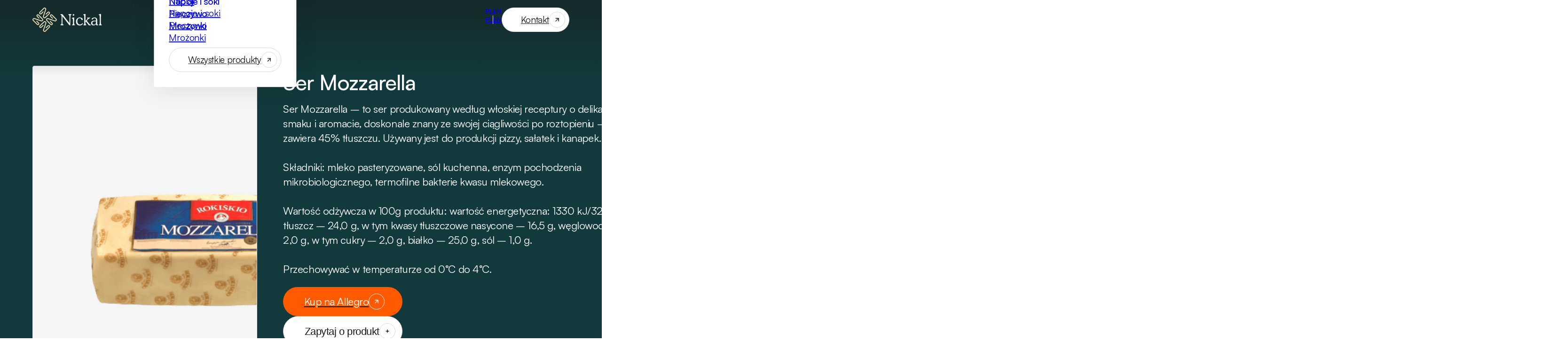

--- FILE ---
content_type: text/html; charset=utf-8
request_url: https://nickal.pl/produkt/ser-mozzarella-rokiskio-22-kg/
body_size: 25484
content:
<!DOCTYPE html>
<html lang="pl-PL">
<head>
<meta charset="UTF-8">
<meta name="viewport" content="width=device-width, initial-scale=1">
<title>Ser Mozzarella 2,2 kg, Rokiskio | Nickal</title>

<link rel='preload' href='https://nickal.pl/wp-content/uploads/fonts/Satoshi-VariableFont_wght.woff2' as='font' type='font/woff2' fetchpriority='high' crossorigin='anonymous'>
	<style>img:is([sizes="auto" i], [sizes^="auto," i]) { contain-intrinsic-size: 3000px 1500px }</style>
	<link rel="alternate" href="https://nickal.pl/produkt/ser-mozzarella-rokiskio-22-kg/" hreflang="pl" />
<link rel="alternate" href="https://nickal.pl/en/products/mozzarella-cheese-rokiskio-22-kg/" hreflang="en" />
<meta name="dc.title" content="Ser Mozzarella 2,2 kg, Rokiskio | Nickal">
<meta name="dc.description" content="Ser Mozzarella – to ser produkowany według włoskiej receptury o delikatnym smaku i aromacie, doskonale znany ze swojej ciągliwości po roztopieniu – zawiera 45% tłuszczu. Używany jest do produkcji pizzy, sałatek i kanapek. Składniki: mleko pasteryzowane, sól kuchenna, enzym pochodzenia mikrobiologicznego, termofilne bakterie kwasu mlekowego. Wartość odżywcza w 100g produktu:&hellip;">
<meta name="dc.relation" content="https://nickal.pl/produkt/ser-mozzarella-rokiskio-22-kg/">
<meta name="dc.source" content="https://nickal.pl/">
<meta name="dc.language" content="pl_PL">
<meta name="description" content="Ser Mozzarella – to ser produkowany według włoskiej receptury o delikatnym smaku i aromacie, doskonale znany ze swojej ciągliwości po roztopieniu – zawiera 45% tłuszczu. Używany jest do produkcji pizzy, sałatek i kanapek. Składniki: mleko pasteryzowane, sól kuchenna, enzym pochodzenia mikrobiologicznego, termofilne bakterie kwasu mlekowego. Wartość odżywcza w 100g produktu:&hellip;">
<meta name="robots" content="index, follow, max-snippet:-1, max-image-preview:large, max-video-preview:-1">
<link rel="canonical" href="https://nickal.pl/produkt/ser-mozzarella-rokiskio-22-kg/">
<meta property="og:url" content="https://nickal.pl/produkt/ser-mozzarella-rokiskio-22-kg/">
<meta property="og:site_name" content="Nickal">
<meta property="og:locale" content="pl_PL">
<meta property="og:locale:alternate" content="en_US">
<meta property="og:type" content="article">
<meta property="og:title" content="Ser Mozzarella 2,2 kg, Rokiskio | Nickal">
<meta property="og:description" content="Ser Mozzarella – to ser produkowany według włoskiej receptury o delikatnym smaku i aromacie, doskonale znany ze swojej ciągliwości po roztopieniu – zawiera 45% tłuszczu. Używany jest do produkcji pizzy, sałatek i kanapek. Składniki: mleko pasteryzowane, sól kuchenna, enzym pochodzenia mikrobiologicznego, termofilne bakterie kwasu mlekowego. Wartość odżywcza w 100g produktu:&hellip;">
<meta property="og:image" content="https://nickal.pl/wp-content/uploads/RokiskioSerMozarella1.png">
<meta property="og:image:secure_url" content="https://nickal.pl/wp-content/uploads/RokiskioSerMozarella1.png">
<meta property="og:image:width" content="800">
<meta property="og:image:height" content="800">
<meta name="twitter:card" content="summary_large_image">
<meta name="twitter:title" content="Ser Mozzarella 2,2 kg, Rokiskio | Nickal">
<meta name="twitter:description" content="Ser Mozzarella – to ser produkowany według włoskiej receptury o delikatnym smaku i aromacie, doskonale znany ze swojej ciągliwości po roztopieniu – zawiera 45% tłuszczu. Używany jest do produkcji pizzy, sałatek i kanapek. Składniki: mleko pasteryzowane, sól kuchenna, enzym pochodzenia mikrobiologicznego, termofilne bakterie kwasu mlekowego. Wartość odżywcza w 100g produktu:&hellip;">
<meta name="twitter:image" content="https://nickal.pl/wp-content/uploads/RokiskioSerMozarella1.png">
<script type="application/ld+json">{"@context":"https:\/\/schema.org\/","@type":"Product","name":"Ser Mozzarella","image":"https:\/\/nickal.pl\/wp-content\/uploads\/RokiskioSerMozarella1.png","description":"Ser Mozzarella \u2013 to ser produkowany wed\u0142ug w\u0142oskiej receptury o delikatnym smaku i aromacie, doskonale znany ze swojej ci\u0105gliwo\u015bci po roztopieniu \u2013 zawiera 45% t\u0142uszczu. U\u017cywany jest do produkcji pizzy, sa\u0142atek i kanapek.<br><br>\r\n\r\nSk\u0142adniki: mleko pasteryzowane, s\u00f3l kuchenna, enzym pochodzenia mikrobiologicznego, termofilne bakterie kwasu mlekowego.<br><br>\r\n\r\nWarto\u015b\u0107 od\u017cywcza w 100g produktu: warto\u015b\u0107 energetyczna: 1330 kJ\/320 kcal,\r\n\r\nt\u0142uszcz \u2013 24,0 g, w tym kwasy t\u0142uszczowe nasycone \u2013 16,5 g, w\u0119glowodany \u2013 2,0 g, w tym cukry \u2013 2,0 g, bia\u0142ko \u2013 25,0 g, s\u00f3l \u2013 1,0 g.<br><br>\r\n\r\n\r\nPrzechowywa\u0107 w temperaturze od 0\u00b0C do 4\u00b0C.","sku":"5903240382774","brand":{"@type":"Brand","name":"Rokiskio"},"review":{"@type":"Review","author":{"@type":"Person","name":"Nickal"}}}</script>
<script type="application/ld+json">{"@context":"https:\/\/schema.org","name":"Breadcrumb","@type":"BreadcrumbList","itemListElement":[{"@type":"ListItem","position":1,"item":{"@type":"WebPage","id":"https:\/\/nickal.pl\/produkty\/#webpage","url":"https:\/\/nickal.pl\/produkty\/","name":"Produkty"}},{"@type":"ListItem","position":2,"item":{"@type":"WebPage","id":"https:\/\/nickal.pl\/produkt\/ser-mozzarella-rokiskio-22-kg\/#webpage","url":"https:\/\/nickal.pl\/produkt\/ser-mozzarella-rokiskio-22-kg\/","name":"Ser Mozzarella"}}]}</script>
<link id="ma-customfonts" href="//nickal.pl/wp-content/uploads/fonts/ma-customfonts.css?ver=d9ab5371" rel="stylesheet" type="text/css"/><link rel='stylesheet' id='bricksforge-style-css' href='https://nickal.pl/wp-content/cache/flying-press/632f9c1b0361.style.css' media='all' />
<style id='wpseopress-local-business-style-inline-css'>
span.wp-block-wpseopress-local-business-field{margin-right:8px}

</style>
<style id='wpseopress-table-of-contents-style-inline-css'>
.wp-block-wpseopress-table-of-contents li.active>a{font-weight:bold}

</style>
<style id='wpgb-head-inline-css'>
.wp-grid-builder:not(.wpgb-template),.wpgb-facet{opacity:0.01}.wpgb-facet fieldset{margin:0;padding:0;border:none;outline:none;box-shadow:none}.wpgb-facet fieldset:last-child{margin-bottom:40px;}.wpgb-facet fieldset legend.wpgb-sr-only{height:1px;width:1px}
</style>
<link rel='stylesheet' id='bricks-frontend-css' href='https://nickal.pl/wp-content/cache/flying-press/fde7c5e4fc33.frontend-light-layer.min.css' media='all' />
<link rel='stylesheet' id='bricks-polylang-css' href='https://nickal.pl/wp-content/cache/flying-press/5aa4ef6690f6.polylang.min.css' media='all' />
<link rel='stylesheet' id='bricks-color-palettes-css' href='https://nickal.pl/wp-content/cache/flying-press/d41d8cd98f00.color-palettes.min.css' media='all' />
<link rel='stylesheet' id='bricks-global-variables-css' href='https://nickal.pl/wp-content/cache/flying-press/561f2b248f2a.global-variables.min.css' media='all' />
<link rel='stylesheet' id='bricks-theme-style-global-css' href='https://nickal.pl/wp-content/cache/flying-press/76694af5f9c7.theme-style-global.min.css' media='all' />
<link rel='stylesheet' id='bricks-post-2973-css' href='https://nickal.pl/wp-content/cache/flying-press/bf9fa8e7faa7.post-2973.min.css' media='all' />
<link rel='stylesheet' id='bricks-post-853-css' href='https://nickal.pl/wp-content/cache/flying-press/97d6300fb7b5.post-853.min.css' media='all' />
<link rel='stylesheet' id='bricks-post-363-css' href='https://nickal.pl/wp-content/cache/flying-press/0400d40be65e.post-363.min.css' media='all' />
<style id='bricks-frontend-inline-inline-css'>
.header {padding-top: 1rem; padding-right: clamp(1.25rem, 6.111vw + -0.583rem, 6.75rem); padding-bottom: 1rem; padding-left: clamp(1.25rem, 6.111vw + -0.583rem, 6.75rem); display: flex; position: relative; color: var(--white-to-black); flex-direction: row; justify-content: space-between; align-items: center; max-width: 1920px}#brx-header{--transparent-to-white: rgba(255,255,255,0);--white-to-black: rgba(255,255,255,1);--black-to-white: rgba(26,26,26,1);--beige-to-aqua: rgba(225,212,175,1);--gradient-to-transparent: linear-gradient(180deg, rgba(26, 26, 26, 0.50) 0%, rgba(26, 26, 26, 0) 100%);--lightgray-to-darkgray: rgba(217,217,217,1);--moveBackdrop: translateY(-105%); background-color: var(--transparent-to-white); touch-action: none;width: 100%;position: fixed; z-index: 20;}#brx-header::after{content: ''; height: 10rem; width: 100%; top: 0; left: 0; background: var(--gradient-to-transparent); background-blend-mode: multiply; position: absolute;z-index: -1;} .header *{list-style: none;} .nav__logo svg{height: 100%; width: auto;} .nav__logo--text{color: var(--white-to-black);} .nav__logo--icon{color: var(--beige-to-aqua);} .brxe-polylang-language-switcher::after { content: ''; display: flex; position: absolute; width: 1px; height: 18px; background-color: var(--colorNeutral-85); top: 50%; left: 46%; transform: translateY(-50%);} .current-lang{color: var(--lightgray-to-darkgray);user-select: none;pointer-events: none; position: relative;} .lang-item a{position: relative;} .lang-item-en{order: 2;} .nav__items li > div > span, .nav__items li > div > a{ position: relative; white-space: nowrap; width: min-content;}@media (min-width: 992px){div:has(>[data-swap]), li:not(.brxe-dropdown):has(>[data-swap]){ overflow: hidden;}[data-swap]{ transition: transform 250ms var(--bezier-main);position: relative;}[data-swap]::after{content: attr(data-swap); position: absolute; top: -100%; left: 0; font-weight: 500; letter-spacing: -0.03em;}[data-swap]:hover, .open > div > [data-swap], [data-swap]:focus { transform: translateY(100%);} .header.brx-open{color: var(--colorNeutral-10);}}.nav__logo {z-index: 10; height: 3.25rem}.text-s {font-size: var(--text-s); line-height: 1.3em; letter-spacing: -0.01em; column-gap: 2.5rem}.text-s {font-size: var(--text-s); line-height: 1.3em; letter-spacing: -0.01em}.nav__items {flex-direction: row; column-gap: clamp(0.25rem, 3.879vw + -2.155rem, 2.5rem)}@media (max-width: 991px) {.nav__items {position: static}}.nav__sublist {padding-top: 2rem; padding-right: 2rem; padding-bottom: 2rem; padding-left: 2rem; color: var(--colorNeutral-10); flex-direction: column; align-self: flex-start !important; row-gap: 1rem; transition: all 300ms var(--bezier-main); min-width: min-content; box-shadow: 0 4px 48px 0 rgba(28, 28, 28, 0.1); margin-top: 2rem}.nav__sublist{ white-space: nowrap; background-color: var(--colorNeutral-100)}@media (max-width: 991px) {.nav__sublist{ background-color: transparent; transform: translateY(0) !important; color: var(--white-to-black); font-size: 1.5rem; box-shadow: none;}.nav__sublist {margin-top: 0.5rem; margin-bottom: 0.5rem; padding-top: 0; padding-right: 0; padding-bottom: 0; padding-left: 1rem; row-gap: 0.25rem}}.radius--4 {border-radius: 4px; overflow: hidden}.btn--secondary {padding-top: 0.5rem; padding-right: 0.5rem; padding-bottom: 0.5rem; padding-left: 2.5rem; border: 1px solid var(--colorNeutral-85); border-radius: 100px; font-size: clamp(1.15rem, 0.111vw + 1.117rem, 1.25rem); color: var(--colorNeutral-10); line-height: 1em; letter-spacing: -0.02em; display: flex; align-items: center; justify-content: flex-start; column-gap: 1.5rem; background-color: var(--colorNeutral-100)}.btn--secondary div{height: 2rem; width: 2rem; align-items: center; justify-content: center; display: flex; border: 1px solid var(--colorNeutral-85); border-radius: 50%; overflow: hidden;} .btn--secondary path{stroke: var(--colorNeutral-10);} .btn--secondary div, .btn--secondary path{transition: all 200ms var(--bezier-main);} .btn--secondary:hover div{background-color: var(--colorBrand-primary--dark); transform: scale(1.2); border: none;} .btn--secondary:hover path{stroke: var(--colorNeutral-100);} .btn--secondary:hover svg{animation: escape 1.6s linear infinite 0.2s;}.mobile-nav__trigger {display: none; z-index: 500}@media (max-width: 991px) {.mobile-nav__trigger {display: flex; width: 3rem; height: 3rem; padding-top: 1.05rem; padding-right: 0.75rem; padding-bottom: 1.05rem; padding-left: 0.75rem; flex-direction: column; justify-content: space-between; z-index: 500}.mobile-nav__trigger span{position: relative; display: block; height: 2px; width: 100%; background-color: var(--white-to-black); border-radius: 4px;}}.mobile-nav__backdrop {position: absolute; top: 0px; right: 0px; left: 0px; width: 100%; height: 100vh; pointer-events: none; background-color: var(--black-to-white); z-index: 0; display: none}.mobile-nav__backdrop{touch-action: none;}@media (max-width: 991px) {.mobile-nav__backdrop {transform: translateY(-100%)}}.product-images {position: relative; aspect-ratio: 1 / 1; grid-column: span 5; overflow: hidden; background-color: var(--colorNeutral-96); margin-right: clamp(1.5rem, 3.889vw + 0.333rem, 5rem); margin-bottom: -6rem; border: 1px solid var(--colorNeutral-85); border-radius: 4px}@media (max-width: 991px) {.product-images {grid-column: span 6}}@media (max-width: 767px) {.product-images {margin-right: 0; margin-bottom: 0; width: 100%}}.product-images__enlarged-images {width: 100%; height: 100%; aspect-ratio: 1 / 1}.product-images__enlarged-images:not(.tag), .product-images__enlarged-images img {object-fit: contain}.product-images__thumbnail {height: clamp(5rem, 1.111vw + 4.667rem, 6rem); max-height: clamp(5rem, 1.111vw + 4.667rem, 6rem); aspect-ratio: 1 / 1; width: clamp(5rem, 1.111vw + 4.667rem, 6rem); overflow: hidden; background-color: var(--colorNeutral-96); border: 1px solid var(--colorNeutral-85); border-radius: 2px; transition: all 300ms var(--bezier-main)}.product-images__thumbnail:hover {border-color: var(--colorNeutral-35)}.product-images__thumbnail-image {aspect-ratio: 1 / 1}.product-images__thumbnail-image:not(.tag), .product-images__thumbnail-image img {object-fit: cover; object-position: center}.text--100 {color: var(--colorNeutral-100)}.heading--m {font-size: var(--heading-m); font-weight: 500; line-height: 1.3em; letter-spacing: -0.02em}.text--m {font-size: var(--text-m); line-height: 1.4em; letter-spacing: -0.02em}.btn--primary {padding-top: clamp(0.7rem, 0.3vw + 0.64rem, 1rem); padding-right: clamp(0.7rem, 0.3vw + 0.64rem, 1rem); padding-bottom: clamp(0.7rem, 0.3vw + 0.64rem, 1rem); padding-left: clamp(2.5rem, 0.556vw + 2.333rem, 3rem); border: 1px solid var(--colorNeutral-85); border-radius: 100px; font-size: var(--text-m); color: var(--colorNeutral-10); line-height: 1em; letter-spacing: -0.02em; font-weight: 400; display: flex; align-items: center; justify-content: flex-start; column-gap: 1.5rem; background-color: var(--colorNeutral-100)}.btn--primary div{height: 2rem; width: 2rem; align-items: center; justify-content: center; display: flex; border: 1px solid var(--colorNeutral-85); border-radius: 50%; overflow: hidden;} .btn--primary path{stroke: var(--colorNeutral-10);} .btn--primary div, .btn--primary path{transition: all 300ms var(--bezier-main);} .btn--primary:hover div{background-color: var(--colorBrand-primary--dark); transform: scale(1.5); border: none;} .btn--primary:hover path{stroke: var(--colorNeutral-100);} .btn--primary:hover svg{animation: escape 1.6s linear infinite 0.2s;}.page-product-info__row {flex-direction: row; align-items: flex-start; justify-content: flex-start; padding-top: 1rem; padding-bottom: 1rem}.page-product-info__row:not(:last-child){border-bottom: 1px solid var(--colorNeutral-85);} .page-product-info__row .brxe-post-taxonomy{line-height: 1.3em !important;}@media (max-width: 767px) {.page-product-info__row {flex-wrap: nowrap}}.page-product-info__row--left {min-width: 20rem}@media (max-width: 991px) {.page-product-info__row--left {min-width: clamp(10.5rem, 22.961vw + 5.764rem, 20rem)}}.wdth--696 {max-width: 43.5rem}.catalog-product {row-gap: 0.125rem; width: 100%}.catalog-product:hover img{transform: scale(0.91);}.catalog-product__img-wrapper {background-color: var(--colorNeutral-96); width: 100%; border: 1px solid var(--colorNeutral-96); border-radius: 4px; transition: all 300ms var(--bezier-main)}.catalog-product__img-wrapper:hover {border-color: var(--colorNeutral-85)}.catalog-product__img {aspect-ratio: 1 / 1; transition: all 600ms var(--bezier-main)}.catalog-product__img:not(.tag), .catalog-product__img img {object-fit: contain}.catalog-product__img{will-change: transform;}.catalog-product__info {position: relative; display: flex; flex-direction: column; row-gap: 0.2rem; width: 100%; margin-top: 0.25rem}.catalog-product__info h3{order: 1;} .catalog-product__info p{order: 0;} .catalog-product__info span{order: 3; position: absolute; right: 0; top: 0;} .catalog-product__info p, .catalog-product__info span{color: var(--colorNeutral-35);}.text--xs {font-size: var(--text-xs); letter-spacing: -0.01em; line-height: 1.3em}.grid--12 {display: grid; align-items: initial; grid-template-columns: repeat(12, 1fr); grid-gap: 1.5rem; width: 100%}
</style>
<link rel="https://api.w.org/" href="https://nickal.pl/wp-json/" /><link rel="alternate" title="JSON" type="application/json" href="https://nickal.pl/wp-json/wp/v2/produkt/4019" /><link rel="EditURI" type="application/rsd+xml" title="RSD" href="https://nickal.pl/xmlrpc.php?rsd" />
<link rel='shortlink' href='https://nickal.pl/?p=4019' />
<link rel="alternate" title="oEmbed (JSON)" type="application/json+oembed" href="https://nickal.pl/wp-json/oembed/1.0/embed?url=https%3A%2F%2Fnickal.pl%2Fprodukt%2Fser-mozzarella-rokiskio-22-kg%2F" />
<link rel="alternate" title="oEmbed (XML)" type="text/xml+oembed" href="https://nickal.pl/wp-json/oembed/1.0/embed?url=https%3A%2F%2Fnickal.pl%2Fprodukt%2Fser-mozzarella-rokiskio-22-kg%2F&#038;format=xml" />
<noscript><style>.wp-grid-builder .wpgb-card.wpgb-card-hidden .wpgb-card-wrapper{opacity:1!important;visibility:visible!important;transform:none!important}.wpgb-facet {opacity:1!important;pointer-events:auto!important}.wpgb-facet *:not(.wpgb-pagination-facet){display:none}</style></noscript>
<script  src="https://nickal.pl/wp-content/uploads/wpcodebox/22.js?ver=fb230ba36b67"></script>

        <style>.breadcrumb {list-style:none;margin:0;padding-inline-start:0;}.breadcrumb li {margin:0;display:inline-block;position:relative;}.breadcrumb li::after{content:' - ';margin-left:5px;margin-right:5px;}.breadcrumb li:last-child::after{display:none}</style><link rel="icon" href="https://nickal.pl/wp-content/uploads/favicon.png" sizes="32x32" />
<link rel="icon" href="https://nickal.pl/wp-content/uploads/favicon.png" sizes="192x192" />
<link rel="apple-touch-icon" href="https://nickal.pl/wp-content/uploads/favicon.png" />
<meta name="msapplication-TileImage" content="https://nickal.pl/wp-content/uploads/favicon.png" />
        <link rel="stylesheet" class="wpcb2-external-style" href="https://nickal.pl/wp-content/cache/flying-press/87f17a6c72e7.23.css"/>

    </head>

<body class="wp-singular produkt-template-default single single-produkt postid-4019 wp-theme-bricks brx-body bricks-is-frontend wp-embed-responsive"><header id="brx-header"><div id="brxe-kgevqx" class="brxe-section header"><a id="brxe-svlpfr" href="https://nickal.pl/" class="brxe-div nav__logo"><svg width="160" height="56" viewBox="0 0 160 56" fill="none" xmlns="http://www.w3.org/2000/svg">
<path class="nav__logo--text" d="M68.8522 19.7759V27.9392C68.8522 31.3211 68.8957 33.8335 68.9739 35.4679C69.0522 37.1023 69.1826 38.0325 69.3651 38.2586C69.4695 38.3977 69.852 38.5716 70.504 38.7889C71.1647 39.0062 71.4951 39.2757 71.4951 39.6061C71.4951 40.0147 71.2169 40.3103 70.6692 40.5015C70.1215 40.6928 69.2174 40.7797 67.9655 40.7797C66.7136 40.7797 65.7921 40.6841 65.227 40.5015C64.6619 40.3103 64.375 40.0147 64.375 39.6061C64.375 39.2757 64.7054 39.0062 65.3748 38.7889C66.0355 38.5716 66.418 38.4064 66.5049 38.276C66.6875 38.0499 66.8179 37.2153 66.8875 35.7896C66.957 34.3551 67.0005 31.7384 67.0005 27.9392C67.0005 24.1401 66.9657 21.5755 66.8875 20.1498C66.8092 18.7327 66.6875 17.9068 66.5049 17.6808C66.418 17.5591 66.0355 17.3852 65.3748 17.1678C64.7141 16.9505 64.375 16.681 64.375 16.368C64.375 15.9681 64.6184 15.6725 65.1053 15.4726C65.5921 15.2726 66.305 15.177 67.2352 15.177C67.9655 15.177 68.5219 15.2639 68.9044 15.4291C69.2869 15.603 69.6694 15.9333 70.0259 16.4376C70.2345 16.6984 70.6344 17.2374 71.2343 18.0546C75.755 24.1836 80.4147 30.1648 85.2049 35.9809V27.9914C85.2049 23.9228 85.1702 21.2452 85.0919 19.9585C85.0224 18.6718 84.892 17.9155 84.7094 17.6808C84.6225 17.5591 84.2399 17.3852 83.5792 17.1678C82.9185 16.9505 82.5795 16.681 82.5795 16.368C82.5795 15.9507 82.8577 15.6465 83.4227 15.4552C83.9878 15.2639 84.892 15.177 86.1438 15.177C87.3957 15.177 88.3086 15.2726 88.8736 15.4552C89.43 15.6465 89.7082 15.942 89.7082 16.368C89.7082 16.5158 89.6387 16.6549 89.4909 16.7766C89.3518 16.8983 89.1344 17.0201 88.8389 17.1331C88.7606 17.1591 88.6476 17.1939 88.4998 17.2374C87.8739 17.4287 87.5261 17.6721 87.4392 17.9677C87.3175 18.411 87.2219 20.0454 87.161 22.8709C87.1001 25.6963 87.0654 29.5997 87.0654 34.5725V39.4409C87.0654 40.119 87.0045 40.5363 86.8915 40.6841C86.7785 40.8319 86.5785 40.9014 86.3003 40.9014C85.9178 40.9014 85.5788 40.8145 85.2919 40.6493C85.005 40.4755 84.5964 40.0669 84.0487 39.4061C82.9011 38.0065 80.9103 35.4853 78.0762 31.834C75.242 28.1827 72.1645 24.1575 68.8522 19.7585" fill="currentColor"/>
<path class="nav__logo--text" d="M93.2002 34.0505C93.2002 31.312 93.1654 29.3125 93.0959 28.0432C93.0263 26.774 92.9133 26.0263 92.7568 25.7829C92.6525 25.6264 92.3048 25.5047 91.7049 25.4178C91.1051 25.3308 90.8008 25.0874 90.8008 24.6962C90.8008 24.4701 90.8964 24.2702 91.079 24.0876C91.2615 23.9138 91.5919 23.7225 92.0614 23.5312C92.6264 23.3052 93.1915 23.1226 93.7566 22.9748C94.3217 22.8357 94.7651 22.7662 95.0954 22.7662C95.3997 22.7662 95.6171 22.8531 95.7475 23.027C95.8692 23.2009 95.93 23.5312 95.93 24.0268C95.93 24.1398 95.93 24.4701 95.9126 25.0178C95.8344 28.1649 95.7909 31.3468 95.7909 34.5721C95.7909 36.1196 95.8257 37.1541 95.8952 37.6932C95.9648 38.2322 96.0778 38.5712 96.2343 38.719C96.356 38.832 96.6603 38.9624 97.1384 39.1102C97.6166 39.258 97.8513 39.484 97.8513 39.7709C97.8513 40.1274 97.5818 40.3882 97.0515 40.5534C96.5212 40.7272 95.6779 40.8055 94.5303 40.8055C93.3219 40.8055 92.4526 40.7185 91.9136 40.5621C91.3746 40.3969 91.1051 40.1361 91.1051 39.7709C91.1051 39.4753 91.3398 39.258 91.8179 39.1102C92.2961 38.9624 92.6004 38.832 92.7221 38.719C92.896 38.5625 93.0177 38.1539 93.0872 37.5019C93.1568 36.8499 93.2002 35.7023 93.2002 34.0505ZM92.5308 17.098C92.5308 16.5503 92.7134 16.0982 93.0785 15.7244C93.4436 15.3505 93.887 15.168 94.426 15.168C94.965 15.168 95.391 15.3245 95.7301 15.6461C96.0691 15.9678 96.2343 16.3764 96.2343 16.8719C96.2343 17.3675 96.0517 17.8195 95.6866 18.1847C95.3215 18.5498 94.8781 18.7324 94.3565 18.7324C93.8349 18.7324 93.4176 18.5759 93.0611 18.2629C92.7134 17.9499 92.5308 17.5587 92.5308 17.098Z" fill="currentColor"/>
<path class="nav__logo--text" d="M114.24 28.7563C113.857 28.7563 113.518 28.6346 113.231 28.3825C112.944 28.1304 112.631 27.6523 112.292 26.9307C111.875 26.0526 111.397 25.418 110.875 25.0181C110.353 24.6182 109.719 24.4182 108.963 24.4182C107.172 24.4182 105.763 25.0442 104.737 26.3047C103.712 27.5566 103.207 29.304 103.207 31.5296C103.207 33.7552 103.79 35.52 104.963 36.9284C106.137 38.3367 107.624 39.0409 109.432 39.0409C110.014 39.0409 110.588 38.9453 111.162 38.754C111.736 38.5628 112.292 38.2672 112.84 37.8847C113.127 37.6934 113.518 37.3457 114.014 36.8327C114.509 36.3285 114.918 36.0764 115.222 36.0764C115.413 36.0764 115.57 36.1372 115.7 36.2676C115.822 36.3894 115.883 36.5632 115.883 36.7806C115.883 37.0327 115.796 37.3109 115.622 37.6325C115.448 37.9542 115.196 38.2759 114.865 38.6236C114.083 39.4495 113.162 40.0841 112.118 40.5101C111.066 40.9361 109.928 41.1535 108.702 41.1535C106.154 41.1535 104.094 40.3276 102.503 38.6671C100.912 37.0066 100.121 34.8593 100.121 32.2077C100.121 29.5562 100.964 27.2784 102.651 25.4962C104.338 23.714 106.45 22.8186 108.98 22.8186C110.823 22.8186 112.414 23.2707 113.761 24.1661C115.109 25.0616 115.778 26.0439 115.778 27.1133C115.778 27.5914 115.631 27.9826 115.344 28.2956C115.057 28.6086 114.683 28.765 114.248 28.765" fill="currentColor"/>
<path class="nav__logo--text" d="M121.958 33.6942C121.958 35.2591 121.984 36.4153 122.028 37.1543C122.071 37.8933 122.15 38.3453 122.263 38.5192C122.402 38.7365 122.732 38.9278 123.262 39.093C123.793 39.2582 124.053 39.4842 124.053 39.7798C124.053 40.1449 123.784 40.4057 123.245 40.5709C122.706 40.7361 121.837 40.8143 120.628 40.8143C119.42 40.8143 118.533 40.7274 117.985 40.5709C117.438 40.4057 117.168 40.1449 117.168 39.7798C117.168 39.4842 117.429 39.2582 117.959 39.093C118.489 38.9278 118.82 38.7365 118.959 38.5192C119.081 38.3105 119.168 37.6498 119.22 36.5284C119.272 35.4069 119.298 33.1987 119.298 29.9038C119.298 25.4527 119.263 22.3838 119.185 20.7146C119.115 19.0368 118.985 18.0631 118.802 17.7936C118.707 17.6458 118.359 17.5328 117.742 17.4458C117.125 17.3589 116.82 17.1155 116.82 16.7243C116.82 16.5069 116.925 16.307 117.125 16.1331C117.333 15.9505 117.655 15.7593 118.098 15.568C118.698 15.342 119.298 15.1594 119.88 15.0116C120.463 14.8725 120.889 14.803 121.15 14.803C121.489 14.803 121.724 14.8899 121.854 15.0638C121.984 15.2377 122.054 15.568 122.054 16.0636C122.054 16.1679 122.019 17.4458 121.95 19.9061C121.88 22.3664 121.845 24.7659 121.845 27.1218C121.845 28.5302 121.863 29.3909 121.906 29.7126C121.95 30.0342 122.019 30.1994 122.123 30.2081C122.306 30.2081 122.602 30.0516 123.001 29.7386C123.401 29.4257 123.906 28.9736 124.488 28.3824C125.479 27.4174 126.149 26.7132 126.505 26.2699C126.861 25.8265 127.044 25.4961 127.044 25.2788C127.044 25.018 126.792 24.8007 126.296 24.6355C125.792 24.4616 125.549 24.253 125.549 23.9921C125.549 23.6531 125.853 23.401 126.453 23.2532C127.053 23.0967 128.052 23.0271 129.452 23.0271C130.643 23.0271 131.513 23.0967 132.043 23.2358C132.573 23.3749 132.843 23.6096 132.843 23.9226C132.843 24.2095 132.391 24.4877 131.495 24.7746C130.6 25.0615 129.835 25.4353 129.209 25.9134C128.139 26.7219 127.174 27.5826 126.314 28.5128C125.453 29.443 125.018 29.9907 125.018 30.1733C125.018 30.2429 125.071 30.3646 125.175 30.5471C125.279 30.7297 125.462 30.9992 125.723 31.3469C127.044 33.1204 128.252 34.6505 129.365 35.9372C130.478 37.2238 131.356 38.128 132.008 38.6409C132.347 38.9278 132.86 39.1277 133.547 39.2408C134.234 39.3538 134.581 39.5711 134.581 39.9015C134.581 40.2318 134.295 40.4666 133.729 40.6404C133.164 40.8143 132.356 40.9012 131.313 40.9012C130.713 40.9012 130.252 40.823 129.93 40.6665C129.609 40.51 129.174 40.1101 128.618 39.4755C128.322 39.1451 127.626 38.241 126.531 36.7631C125.436 35.2852 124.436 34.0159 123.523 32.9466C123.114 32.4684 122.828 32.1555 122.662 31.999C122.497 31.8425 122.376 31.7729 122.297 31.7729C122.176 31.7729 122.08 31.8425 122.036 31.9642C121.984 32.0946 121.958 32.3902 121.958 32.8423V33.7116V33.6942Z" fill="currentColor"/>
<path class="nav__logo--text" d="M146.106 30.3211C146.115 30.182 146.123 30.0429 146.132 29.8951C146.132 29.7473 146.132 29.5213 146.132 29.2257C146.132 27.487 145.862 26.2438 145.315 25.4874C144.767 24.7311 143.88 24.3573 142.655 24.3573C142.029 24.3573 141.464 24.479 140.968 24.7137C140.464 24.9484 140.003 25.3223 139.568 25.8178C139.481 25.9308 139.342 26.1047 139.16 26.3481C138.595 27.1566 138.021 27.5565 137.438 27.5565C137.091 27.5565 136.804 27.4522 136.586 27.2348C136.369 27.0175 136.265 26.7306 136.265 26.3655C136.265 25.5222 136.917 24.7311 138.212 24.0008C139.507 23.2706 141.003 22.8967 142.689 22.8967C144.793 22.8967 146.341 23.4183 147.349 24.4616C148.358 25.5048 148.862 27.1305 148.862 29.33C148.862 29.9646 148.853 30.8166 148.827 31.8686C148.801 32.9292 148.792 33.6594 148.792 34.0854C148.792 36.1545 148.844 37.4672 148.957 38.0323C149.062 38.5974 149.253 38.8756 149.531 38.8756C149.644 38.8756 149.792 38.8582 149.966 38.8148C150.14 38.7713 150.253 38.7539 150.296 38.7539C150.453 38.7539 150.574 38.8061 150.661 38.9017C150.748 38.9973 150.792 39.1277 150.792 39.2842C150.792 39.6841 150.531 40.084 150.009 40.4926C149.488 40.9012 148.94 41.1099 148.375 41.1099C147.706 41.1099 146.975 40.3796 146.175 38.9278C146.106 38.8061 146.054 38.7017 146.002 38.6235H145.767C144.984 39.4059 144.159 39.9884 143.28 40.3622C142.402 40.736 141.437 40.9273 140.385 40.9273C138.708 40.9273 137.36 40.4752 136.36 39.5624C135.352 38.6496 134.848 37.4325 134.848 35.9024C134.848 34.0854 135.517 32.6684 136.847 31.6425C138.177 30.6167 140.046 30.1124 142.446 30.1124C143.046 30.1124 143.654 30.1298 144.263 30.1733C144.871 30.2168 145.489 30.2689 146.115 30.3385M146.106 31.8164C145.506 31.7121 144.95 31.6425 144.445 31.599C143.941 31.5556 143.472 31.5295 143.037 31.5295C141.307 31.5295 140.003 31.8772 139.108 32.5901C138.212 33.2943 137.769 34.3202 137.769 35.659C137.769 36.7718 138.082 37.6411 138.716 38.2758C139.342 38.9017 140.22 39.2234 141.333 39.2234C142.75 39.2234 143.906 38.78 144.784 37.9019C145.663 37.0239 146.106 35.8502 146.106 34.3984V31.8251V31.8164Z" fill="currentColor"/>
<path class="nav__logo--text" d="M157.377 27.1307C157.377 31.5819 157.403 34.5377 157.464 35.9982C157.525 37.4588 157.62 38.2934 157.751 38.5107C157.89 38.728 158.22 38.9193 158.751 39.0845C159.281 39.2497 159.542 39.4757 159.542 39.7713C159.542 40.1364 159.272 40.3972 158.733 40.5624C158.194 40.7276 157.325 40.8058 156.116 40.8058C154.908 40.8058 154.021 40.7189 153.474 40.5624C152.926 40.3972 152.656 40.1364 152.656 39.7713C152.656 39.4757 152.917 39.2497 153.447 39.0845C153.978 38.9193 154.308 38.728 154.447 38.5107C154.56 38.3107 154.638 37.7109 154.682 36.7111C154.725 35.72 154.752 33.8248 154.752 31.0429V28.1131C154.752 23.5924 154.708 20.7583 154.612 19.6021C154.525 18.4458 154.36 17.7851 154.117 17.6025C154.047 17.5591 153.734 17.4982 153.161 17.42C152.595 17.3417 152.309 17.0983 152.309 16.7071C152.309 16.4897 152.413 16.2898 152.613 16.1159C152.822 15.9334 153.143 15.7421 153.587 15.5508C154.186 15.3248 154.786 15.1422 155.369 14.9944C155.951 14.8553 156.377 14.7771 156.638 14.7771C156.977 14.7771 157.212 14.864 157.342 15.0379C157.473 15.2118 157.542 15.5421 157.542 16.0377C157.542 16.1507 157.533 16.5071 157.507 17.0983C157.412 20.4106 157.368 23.7576 157.368 27.1307" fill="currentColor"/>
<path class="nav__logo--icon" d="M45.8306 35.0245L41.649 30.8428C41.2317 30.4255 40.5536 30.4255 40.1363 30.8428C39.719 31.2688 39.719 31.9382 40.1363 32.3642L44.3179 36.5458C44.7439 36.9718 44.7439 37.6586 44.3179 38.0846C43.892 38.5106 43.1965 38.5106 42.7705 38.0846L33.6335 28.7477C33.2162 28.3217 33.2162 27.6349 33.6335 27.2176L34.242 26.609C34.5376 26.3134 34.9723 26.2178 35.3635 26.3482L51.1251 31.747C52.29 32.1469 53.5853 31.8513 54.4634 30.9732L55.0546 30.3821C56.3151 29.1215 56.3151 27.0698 55.0546 25.8092L45.8219 16.5766C44.5614 15.316 42.5097 15.316 41.2491 16.5766L41.1448 16.6809C39.8668 17.9589 39.8842 20.0453 41.1882 21.2972L45.3699 25.418C45.7959 25.8266 46.474 25.8179 46.8826 25.3919C47.2912 24.9659 47.2825 24.2878 46.8478 23.8792L42.6661 19.7671C42.2228 19.3411 42.2228 18.6457 42.6488 18.211L42.7618 18.098C43.1878 17.672 43.8746 17.672 44.3006 18.098L53.5332 27.3306C53.9592 27.7566 53.9592 28.4434 53.5332 28.8694L52.942 29.4605C52.6464 29.7561 52.2118 29.8517 51.8205 29.7213L36.059 24.3226C34.894 23.9227 33.5987 24.2183 32.7206 25.0963L32.1121 25.7049C30.8602 26.9568 30.8428 28.9911 32.086 30.2603L41.223 39.5973C42.4836 40.884 44.5527 40.8926 45.8219 39.6234C47.0825 38.3628 47.0825 36.3111 45.8219 35.0505M21.1581 45.8219L25.3398 41.6403C25.757 41.223 25.757 40.5449 25.3398 40.1276C24.9225 39.7103 24.2444 39.7103 23.8271 40.1276L19.6454 44.3092C19.2194 44.7352 18.5326 44.7352 18.1067 44.3092C17.6807 43.8833 17.6807 43.1878 18.1153 42.7618L27.4523 33.6248C27.8783 33.2075 28.5651 33.2075 28.9824 33.6335L29.5909 34.242C29.8865 34.5376 29.9821 34.9723 29.8517 35.3635L24.453 51.1251C24.0531 52.29 24.3574 53.5853 25.2267 54.4634L25.8179 55.0546C27.0785 56.3151 29.1302 56.3151 30.3907 55.0546L39.6234 45.8219C40.884 44.5614 40.884 42.5097 39.6234 41.2491L39.5191 41.1448C38.2411 39.8668 36.1546 39.8842 34.9027 41.1882L30.782 45.3699C30.3734 45.7959 30.3821 46.474 30.808 46.8826C31.234 47.2912 31.9121 47.2825 32.3207 46.8478L36.4415 42.6661C36.8675 42.2228 37.563 42.2228 37.9977 42.6488L38.1107 42.7618C38.5367 43.1878 38.5367 43.8746 38.1107 44.3006L28.8781 53.5332C28.4521 53.9592 27.7653 53.9592 27.3393 53.5332L26.7481 52.942C26.4525 52.6464 26.3569 52.2117 26.4873 51.8205L31.8861 36.059C32.286 34.894 31.9904 33.5987 31.1123 32.7206L30.5038 32.1121C29.2519 30.8602 27.2176 30.8515 25.9483 32.086L16.6113 41.223C15.3247 42.4836 15.316 44.5527 16.5853 45.8219C17.8458 47.0825 19.8975 47.0825 21.1581 45.8219ZM10.1694 20.9669L14.351 25.1485C14.7683 25.5658 15.4464 25.5658 15.8637 25.1485C16.281 24.7225 16.281 24.0531 15.8637 23.6271L11.6821 19.4455C11.2561 19.0195 11.2561 18.3327 11.6821 17.9067C12.1081 17.4807 12.8035 17.4807 13.2295 17.9154L22.3665 27.2523C22.7838 27.6783 22.7838 28.3651 22.3665 28.7824L21.758 29.391C21.4624 29.6866 21.0277 29.7822 20.6365 29.6518L4.87495 24.253C3.71 23.8531 2.41465 24.1487 1.5366 25.0268L0.945432 25.6179C-0.315144 26.8785 -0.315144 28.9302 0.945432 30.1908L10.1781 39.4234C11.4386 40.684 13.4903 40.684 14.7509 39.4234L14.8552 39.3191C16.1332 38.0411 16.1158 35.9547 14.8118 34.6941L10.6388 30.5733C10.2128 30.1647 9.53474 30.1734 9.11744 30.5994C8.70884 31.0254 8.71754 31.7035 9.15222 32.1121L13.3338 36.2329C13.7772 36.6589 13.7772 37.3543 13.3512 37.789L13.2382 37.902C12.8122 38.328 12.1254 38.328 11.6994 37.902L2.46682 28.6694C2.04083 28.2434 2.04083 27.5566 2.46682 27.1306L3.05798 26.5395C3.35357 26.2439 3.78825 26.1483 4.17946 26.2787L19.941 31.6774C21.106 32.0773 22.4013 31.7817 23.2794 30.9037L23.8879 30.2951C25.1398 29.0432 25.1485 27.0089 23.914 25.7483L14.777 16.4114C13.5164 15.1247 11.4473 15.116 10.1781 16.3853C8.91749 17.6459 8.91749 19.6976 10.1781 20.9582M34.8419 10.1694L30.6602 14.351C30.243 14.7683 30.243 15.4464 30.6602 15.8637C31.0775 16.2897 31.7556 16.2897 32.1729 15.8637L36.3546 11.6821C36.7806 11.2561 37.4674 11.2561 37.8933 11.6821C38.3193 12.108 38.3193 12.8035 37.8933 13.2295L28.5564 22.3665C28.1304 22.7838 27.4436 22.7838 27.0263 22.3665L26.4178 21.758C26.1222 21.4624 26.0265 21.0277 26.157 20.6365L31.5557 4.87495C31.9556 3.71 31.66 2.41465 30.782 1.5366L30.1908 0.945432C28.9302 -0.315144 26.8785 -0.315144 25.6179 0.945432L16.3853 10.1781C15.1247 11.4386 15.1247 13.4903 16.3853 14.7509L16.4896 14.8552C17.7676 16.1332 19.8541 16.1158 21.106 14.8205L25.2267 10.6388C25.6353 10.2128 25.6266 9.53473 25.2007 9.11744C24.7747 8.70884 24.0966 8.71753 23.688 9.15221L19.5672 13.3339C19.1412 13.7772 18.4457 13.7772 18.011 13.3512L17.898 13.2382C17.472 12.8122 17.472 12.1254 17.898 11.6994L27.1306 2.46682C27.5566 2.04083 28.2434 2.04083 28.6694 2.46682L29.2606 3.05798C29.5562 3.35357 29.6518 3.78825 29.5214 4.17946L24.1226 19.941C23.7227 21.106 24.0183 22.4013 24.8964 23.2794L25.5049 23.8879C26.7568 25.1398 28.7911 25.1572 30.0604 23.914L39.3887 14.777C40.6753 13.5164 40.684 11.4473 39.4147 10.1781C38.1542 8.91749 36.1025 8.91749 34.8419 10.1781" fill="currentColor"/>
</svg></a><nav id="brxe-eyrknm" class="brxe-div"><ul id="brxe-hyjozr" class="brxe-div"><div id="brxe-qeojfy" class="brxe-div text-s nav__items"><li id="brxe-dgmvkj" data-script-id="dgmvkj" class="brxe-dropdown swap-on-hover" data-toggle="both"><div class="brx-submenu-toggle"><span>Nasze produkty</span><button aria-expanded="false" aria-label="Przełącz rozwijane menu"><svg class="stroke" xmlns="http://www.w3.org/2000/svg" width="10" height="10" viewBox="0 0 10 10" fill="none"><path d="M4.99955 0.757359L4.99953 9.24265M4.99953 9.24265L8.88863 5.35355M4.99953 9.24265L1.11045 5.35357" stroke="currentColor" stroke-width="1.33333" stroke-linecap="round" stroke-linejoin="round"></path></svg></button></div><ul id="brxe-vrucce" class="brxe-div brx-dropdown-content"><li class="menu-item"><div id="brxe-kuzqur" class="brxe-block nav__sublist radius--4"><div id="brxe-lfjohk" class="brxe-div"><a id="brxe-exzbgx" class="brxe-text-link" href="/produkty/ryby-kawior-i-owoce-morza/">Ryby, kawior i owoce morza</a></div><div id="brxe-qxeasd" class="brxe-div"><a id="brxe-giovdo" class="brxe-text-link" href="/produkty/nabial/">Nabiał</a></div><div id="brxe-fhdgks" class="brxe-div"><a id="brxe-yhaqcu" class="brxe-text-link" href="/produkty/napoje-i-soki/">Napoje i soki</a></div><div id="brxe-ildovw" class="brxe-div"><a id="brxe-juflii" class="brxe-text-link" href="/produkty/pieczywo/">Pieczywo</a></div><div id="brxe-xrwbnz" class="brxe-div"><a id="brxe-gjnqlf" class="brxe-text-link" href="/produkty/pieczywo/">Mrożonki</a></div><a id="brxe-abjmlq" href="/produkty/" class="brxe-div btn--secondary"><span id="brxe-vjiwyp" class="brxe-text-basic">Wszystkie produkty</span><div id="brxe-xrfycb" class="brxe-div"><svg class="brxe-icon" id="brxe-huubva" xmlns="http://www.w3.org/2000/svg" width="8" height="8" viewBox="0 0 8 8" fill="none"><path d="M1 7L7.00002 1M7.00002 1H1M7.00002 1V7" stroke="#1A1A1A" stroke-width="1.33333" stroke-linecap="round" stroke-linejoin="round"></path></svg></div></a></div></li></ul></li><li id="brxe-jifcrs" class="brxe-div"><a id="brxe-szagqz" class="brxe-text-link swap-on-hover" href="https://nickal.pl/katalogi-produktow/">Katalogi</a></li><li id="brxe-wxtdcq" class="brxe-div"><a id="brxe-pkexnt" class="brxe-text-link swap-on-hover" href="https://nickal.pl/wspolpraca/">Współpraca</a></li><li id="brxe-zfzasf" class="brxe-div"><a id="brxe-gyezme" class="brxe-text-link swap-on-hover" href="https://nickal.pl/kariera/">Kariera</a></li><li id="brxe-mgpysi" class="brxe-div"><a id="brxe-bycdyo" class="brxe-text-link swap-on-hover" href="https://lemberg.pl/" target="_blank">Sklep z kawiorem</a></li></div><div id="brxe-ustmtp" class="brxe-div"><ul id="brxe-jqcvzy" class="brxe-polylang-language-switcher swap-on-hover">	<li class="lang-item lang-item-5 lang-item-pl current-lang lang-item-first"><a  lang="pl-PL" hreflang="pl-PL" href="https://nickal.pl/produkt/ser-mozzarella-rokiskio-22-kg/">PL</a></li>
	<li class="lang-item lang-item-2 lang-item-en"><a  lang="en-US" hreflang="en-US" href="https://nickal.pl/en/products/mozzarella-cheese-rokiskio-22-kg/">EN</a></li>
</ul><li id="brxe-crhrrx" class="brxe-div"><a id="brxe-shncvp" href="https://nickal.pl/kontakt/" class="brxe-div btn--secondary"><span id="brxe-splefq" class="brxe-text-basic">Kontakt</span><div id="brxe-hbrzxj" class="brxe-div"><svg class="brxe-icon" id="brxe-xctcdz" xmlns="http://www.w3.org/2000/svg" width="8" height="8" viewBox="0 0 8 8" fill="none"><path d="M1 7L7.00002 1M7.00002 1H1M7.00002 1V7" stroke="#1A1A1A" stroke-width="1.33333" stroke-linecap="round" stroke-linejoin="round"></path></svg></div></a></li></div></ul></nav><a id="brxe-hzmcxq" class="brxe-div mobile-nav__trigger"><span id="mobile-nav__trigger-top"></span><span id="mobile-nav__trigger-middle"></span><span id="mobile-nav__trigger-bottom"></span></a><div id="brxe-pdhwjj" class="brxe-div mobile-nav__backdrop"></div></div></header><main id="brx-content"><section id="brxe-wrrpky" class="brxe-section"><div id="brxe-tijnvd" class="brxe-container brx-grid"><div id="brxe-vcujtp" class="brxe-div product-images"><div id="product-images__carousel" class="brxe-div"><div id="product-images__enlarged" class="brxe-umceqn brxe-div product-images__enlarged" data-brx-loop-start="umceqn"><img width="800" height="800" src="https://nickal.pl/wp-content/uploads/RokiskioSerMozarella1.png" class="brxe-remezr brxe-image product-images__enlarged-images css-filter size-medium" alt="" decoding="async" fetchpriority="high" srcset="https://nickal.pl/wp-content/uploads/RokiskioSerMozarella1.png 800w, https://nickal.pl/wp-content/uploads/RokiskioSerMozarella1-150x150.png 150w, https://nickal.pl/wp-content/uploads/RokiskioSerMozarella1-768x768.png 768w" sizes="(max-width: 800px) 100vw, 800px" /></div><div id="product-images__enlarged" class="brxe-umceqn brxe-div product-images__enlarged"><img width="960" height="548" src="https://nickal.pl/wp-content/uploads/Ser-Mozzarella-ok-2-2-kg-Rokiskio-Rodzaj-zolty.png" class="brxe-remezr brxe-image product-images__enlarged-images css-filter size-medium" alt="" decoding="async" srcset="https://nickal.pl/wp-content/uploads/Ser-Mozzarella-ok-2-2-kg-Rokiskio-Rodzaj-zolty.png 960w, https://nickal.pl/wp-content/uploads/Ser-Mozzarella-ok-2-2-kg-Rokiskio-Rodzaj-zolty-768x438.png 768w" sizes="(max-width: 960px) 100vw, 960px" /></div><div class="brx-query-trail" data-query-element-id="umceqn" data-query-vars="{&quot;useQueryEditor&quot;:true,&quot;signature&quot;:&quot;c20dab431fee59865dd0e98a6b9b43b7&quot;,&quot;user_id&quot;:4,&quot;time&quot;:1749602840,&quot;posts_per_page&quot;:-1,&quot;post_type&quot;:&quot;attachment&quot;,&quot;post_mime_type&quot;:&quot;image&quot;,&quot;post_status&quot;:&quot;inherit&quot;,&quot;orderby&quot;:&quot;post__in&quot;,&quot;post__in&quot;:[4022,4023],&quot;paged&quot;:1}" data-page="1" data-max-pages="-2" data-start="1" data-end="2"></div></div><div id="product-images__thumbnails" class="brxe-div"><button class="brxe-unzqof brxe-div product-images__thumbnail" aria-label="Pokaż zdjęcie jako główne" data-brx-loop-start="unzqof"><img width="800" height="800" src="https://nickal.pl/wp-content/uploads/RokiskioSerMozarella1.png" class="brxe-tdgauw brxe-image product-images__thumbnail-image css-filter size-medium" alt="" decoding="async" srcset="https://nickal.pl/wp-content/uploads/RokiskioSerMozarella1.png 800w, https://nickal.pl/wp-content/uploads/RokiskioSerMozarella1-150x150.png 150w, https://nickal.pl/wp-content/uploads/RokiskioSerMozarella1-768x768.png 768w" sizes="(max-width: 800px) 100vw, 800px" /></button><button class="brxe-unzqof brxe-div product-images__thumbnail" aria-label="Pokaż zdjęcie jako główne"><img width="960" height="548" src="https://nickal.pl/wp-content/uploads/Ser-Mozzarella-ok-2-2-kg-Rokiskio-Rodzaj-zolty.png" class="brxe-tdgauw brxe-image product-images__thumbnail-image css-filter size-medium" alt="" decoding="async" srcset="https://nickal.pl/wp-content/uploads/Ser-Mozzarella-ok-2-2-kg-Rokiskio-Rodzaj-zolty.png 960w, https://nickal.pl/wp-content/uploads/Ser-Mozzarella-ok-2-2-kg-Rokiskio-Rodzaj-zolty-768x438.png 768w" sizes="(max-width: 960px) 100vw, 960px" /></button><button class="brx-query-trail" data-query-element-id="unzqof" data-query-vars="{&quot;useQueryEditor&quot;:true,&quot;signature&quot;:&quot;c20dab431fee59865dd0e98a6b9b43b7&quot;,&quot;user_id&quot;:4,&quot;time&quot;:1749602840,&quot;posts_per_page&quot;:-1,&quot;post_type&quot;:&quot;attachment&quot;,&quot;post_mime_type&quot;:&quot;image&quot;,&quot;post_status&quot;:&quot;inherit&quot;,&quot;orderby&quot;:&quot;post__in&quot;,&quot;post__in&quot;:[4022,4023],&quot;paged&quot;:1}" data-page="1" data-max-pages="-2" data-start="1" data-end="2"></button></div></div><div id="brxe-ucqdty" class="brxe-div"><h1 id="brxe-oovgvc" class="brxe-post-title text--100 heading--m">Ser Mozzarella</h1><p id="brxe-ijwqaa" class="brxe-text-basic text--100 text--m">Ser Mozzarella – to ser produkowany według włoskiej receptury o delikatnym smaku i aromacie, doskonale znany ze swojej ciągliwości po roztopieniu – zawiera 45% tłuszczu. Używany jest do produkcji pizzy, sałatek i kanapek.<br><br>

Składniki: mleko pasteryzowane, sól kuchenna, enzym pochodzenia mikrobiologicznego, termofilne bakterie kwasu mlekowego.<br><br>

Wartość odżywcza w 100g produktu: wartość energetyczna: 1330 kJ/320 kcal,

tłuszcz – 24,0 g, w tym kwasy tłuszczowe nasycone – 16,5 g, węglowodany – 2,0 g, w tym cukry – 2,0 g, białko – 25,0 g, sól – 1,0 g.<br><br>


Przechowywać w temperaturze od 0°C do 4°C.</p><div id="brxe-ycivhj" class="brxe-block"><a id="brxe-oojpuo" href="https://allegro.pl/oferta/ser-mozzarella-ok-2-2-kg-rokiskio-12427551334" class="brxe-div btn--primary"><span id="brxe-odoali" class="brxe-text-basic text--m text--100">Kup na Allegro</span><div id="brxe-yfoiqz" class="brxe-div"><svg class="stroke brxe-icon" id="brxe-onmrdx" xmlns="http://www.w3.org/2000/svg" width="8" height="8" viewBox="0 0 8 8" fill="none"><path d="M1 7L7.00002 1M7.00002 1H1M7.00002 1V7" stroke="#1A1A1A" stroke-width="1.33333" stroke-linecap="round" stroke-linejoin="round"></path></svg></div></a><button id="brxe-nswwcc" class="brxe-div btn--primary" data-dialog-target="inquiry"><span id="brxe-afahli" class="brxe-text-basic text--m">Zapytaj o produkt</span><div id="brxe-chfbem" class="brxe-div"><svg class="stroke brxe-icon" id="brxe-xofgzo" xmlns="http://www.w3.org/2000/svg" width="8" height="8" viewBox="0 0 8 8" fill="none"><path d="M1 4H7" stroke="currentColor" stroke-width="1.33" stroke-linecap="round"></path><path d="M4 1L4 7" stroke="currentColor" stroke-width="1.33" stroke-linecap="round"></path></svg></div></button></div></div><dialog id="brxe-ayhuki" class="brxe-div radius--4" data-dialog-id="inquiry"><div id="brxe-xitysr" class="brxe-div inquiry-modal__top"><h3 id="brxe-tdjhcd" class="brxe-heading">Zapytanie o produkt - Ser Mozzarella</h3><button aria-label="Zamknij modal" class="dialog__close"><svg class="brxe-icon" id="brxe-xbyqbj" xmlns="http://www.w3.org/2000/svg" width="28" height="28" viewBox="0 0 28 28" fill="none"><path d="M9.05029 9.05029L18.9498 18.9498" stroke="currentColor" stroke-width="1.5" stroke-linecap="round" stroke-linejoin="round"></path><path d="M9.05021 18.9498L18.9497 9.05029" stroke="currentColor" stroke-width="1.5" stroke-linecap="round" stroke-linejoin="round"></path></svg></button></div><div id="brxe-alspev" class="brxe-block inquiry-modal__center"><style>div.form-group:has(input#form-field-8e09ea){opacity: 0 !important;position: absolute !important;top: -9999px !important;left: -9999px !important;height: 0 !important;width: 0 !important;z-index: -1 !important;padding: 0 !important}</style>		<form id="brxe-wnieuh" data-script-id="wnieuh" class="brxe-form brx-grid" method="post" data-element-id="wnieuh">
			
				<div class="form-group" role="group">
				<label for="form-field-6d4284">Imię i nazwisko</label><input id="form-field-6d4284" name="form-field-9b801f" spellcheck="false" type="text" value required>
				
				
							</div>
				
				<div class="form-group" role="group">
				<label for="form-field-d976a6">Telefon kontaktowy (opcjonalne)</label><input id="form-field-d976a6" name="form-field-fkqgwr" type="tel" value>
				
				
							</div>
				
				<div class="form-group" role="group">
				<label for="form-field-890131">Adres E-Mail</label><input id="form-field-890131" name="form-field-d191cb" type="email" value maxlength="320" required>
				
				
							</div>
				
				<div class="form-group" role="group">
				<label for="form-field-f0c933">Firma (opcjonalne)</label><input id="form-field-f0c933" name="form-field-hahfdo" spellcheck="false" type="text" value>
				
				
							</div>
				
				<div class="form-group" role="group">
				<label for="form-field-8ada11">Treść wiadomości</label>
								<textarea id="form-field-8ada11" name="form-field-dd9ce6" spellcheck="false" required></textarea>
				
				
							</div>
				
				<div class="form-group" role="group">
				
				
				
								<ul class="options-wrapper" >
															<li>
						<input
							type="checkbox"
							id="form-field-63c3a8-0"
							name="form-field-udqsmx[]"
							required 							value="Zapoznałem/am się z informacją o przetwarzaniu danych osobowych i wyrażam zgodę na przetwarzanie moich danych osobowych przesłanych w powyższym formularzu w celach marketingowych, w tym przedstawienia oferty handlowej przez Nickal Sp. z o.o, Marywilska 26, 03-822 Warszawa, NIP: 113 286 97 70.  Informujemy, że w każdej chwili przysługuje Państwu prawo do wycofania zgody na przetwarzanie Państwa danych osobowych. Cofnięcie zgody nie będzie wpływać na zgodność z prawem przetwarzania, którego dokonano na podstawie Twojej zgody przed jej wycofaniem.">
							<label for="form-field-63c3a8-0">Zapoznałem/am się z informacją o <a href="/ochrona-danych-osobowych">przetwarzaniu danych osobowych</a> i wyrażam zgodę na przetwarzanie moich danych osobowych przesłanych w powyższym formularzu w celach marketingowych, w tym przedstawienia oferty handlowej przez Nickal Sp. z o.o, Marywilska 26, 03-822 Warszawa, NIP: 113 286 97 70.  Informujemy, że w każdej chwili przysługuje Państwu prawo do wycofania zgody na przetwarzanie Państwa danych osobowych. Cofnięcie zgody nie będzie wpływać na zgodność z prawem przetwarzania, którego dokonano na podstawie Twojej zgody przed jej wycofaniem.</label>
					</li>
									</ul>
							</div>
				
				<div class="form-group" role="group">
				<label for="form-field-8e09ea">hp Name</label><input tabindex="-1" id="form-field-8e09ea" name="form-field-whjqsa" spellcheck="false" type="text" autocomplete="off" value placeholder="Your Name">
				
				
							</div>
				
		  <div class="form-group submit-button-wrapper">
				<button type="submit" class="bricks-button icon-right">
					<span class="text">Wyślij wiadomość</span><svg class="" xmlns="http://www.w3.org/2000/svg" width="8" height="8" viewBox="0 0 8 8" fill="none"><path d="M1 7L7.00002 1M7.00002 1H1M7.00002 1V7" stroke="#1A1A1A" stroke-width="1.33333" stroke-linecap="round" stroke-linejoin="round"></path></svg><span class="loading"><svg version="1.1" viewBox="0 0 24 24" xmlns="http://www.w3.org/2000/svg" xmlns:xlink="http://www.w3.org/1999/xlink"><g stroke-linecap="round" stroke-width="1" stroke="currentColor" fill="none" stroke-linejoin="round"><path d="M0.927,10.199l2.787,4.151l3.205,-3.838"></path><path d="M23.5,14.5l-2.786,-4.15l-3.206,3.838"></path><path d="M20.677,10.387c0.834,4.408 -2.273,8.729 -6.509,9.729c-2.954,0.699 -5.916,-0.238 -7.931,-2.224"></path><path d="M3.719,14.325c-1.314,-4.883 1.969,-9.675 6.538,-10.753c3.156,-0.747 6.316,0.372 8.324,2.641"></path></g><path fill="none" d="M0,0h24v24h-24Z"></path></svg>
</span>				</button>
			</div>
		</form>
		</div></dialog></div></section><section id="brxe-ntcgiv" class="brxe-section brx-grid"><div id="brxe-zqmnxz" class="brxe-container"><h2 id="brxe-mrdudl" class="brxe-heading text--m wght--420">Informacje o produkcie</h2><div id="brxe-fdpvzf" class="brxe-block page-product-info text--m"><p id="brxe-guvhfd" class="brxe-block page-product-info__row"><span id="brxe-ygsvvg" class="brxe-text-basic page-product-info__row--left">Producent</span><span id="brxe-fvpruu" class="brxe-text-basic">Rokiskio</span></p><p id="brxe-rvrbqn" class="brxe-block page-product-info__row"><span id="brxe-zcroqx" class="brxe-text-basic page-product-info__row--left">Waga</span><span id="brxe-afqkhf" class="brxe-text-basic">2,2 kg</span></p><p id="brxe-zmeofb" class="brxe-block page-product-info__row"><span id="brxe-vmosvv" class="brxe-text-basic page-product-info__row--left">Kod SKU</span><span id="brxe-hnnlxh" class="brxe-text-basic">5903240382774</span></p><div id="brxe-hyelay" class="brxe-block page-product-info__row"><span id="brxe-mhzjvh" class="brxe-text-basic page-product-info__row--left">Cechy dodatkowe</span><div id="brxe-vkzisq" class="brxe-post-taxonomy cecha-dodatkowa separator">produkt chłodniczy</div></div><div id="brxe-rzanoo" class="brxe-block page-product-info__row"><span id="brxe-suoglh" class="brxe-text-basic page-product-info__row--left">Produkt nie zawiera</span><div id="brxe-bjjdpc" class="brxe-post-taxonomy produkt-nie-zawiera separator">dodatku cukru, konserwantów, sztucznych barwników</div></div></div></div></section><section id="brxe-rqhkwp" class="brxe-section"><div id="brxe-opozyn" class="brxe-container"><h2 id="brxe-qpwoyi" class="brxe-heading heading--m wdth--696">Odkryj więcej produktów z kategorii <span>Nabiał</span></h2><div id="brxe-asctwy" class="brxe-block brx-grid"><a href="https://nickal.pl/produkt/ser-twardy-dojrzewajacy-dziugas-150-g/" class="brxe-waztgv brxe-div" data-brx-loop-start="waztgv"><article class="brxe-uiheuc brxe-block catalog-product"><div class="brxe-uiliir brxe-div catalog-product__img-wrapper radius--4"><img width="800" height="800" src="https://nickal.pl/wp-content/uploads/DziugasSer12mPlastry150g.png" class="brxe-tndwcb brxe-image catalog-product__img css-filter size-medium" alt="" decoding="async" srcset="https://nickal.pl/wp-content/uploads/DziugasSer12mPlastry150g.png 800w, https://nickal.pl/wp-content/uploads/DziugasSer12mPlastry150g-150x150.png 150w, https://nickal.pl/wp-content/uploads/DziugasSer12mPlastry150g-768x768.png 768w" sizes="(max-width: 800px) 100vw, 800px" /></div><div class="brxe-aaesyp brxe-div catalog-product__info wght--420"><h3 class="brxe-adptjw brxe-heading text-s wght--420">Ser twardy dojrzewający</h3><p class="brxe-himorh brxe-text-basic text--xs">Dziugas</p><span class="brxe-zufyve brxe-text-basic text--xs">150 g</span></div></article></a><a href="https://nickal.pl/produkt/mleko-bio-uht-25-tl-organic-milk-1-l/" class="brxe-waztgv brxe-div"><article class="brxe-uiheuc brxe-block catalog-product"><div class="brxe-uiliir brxe-div catalog-product__img-wrapper radius--4"><img width="800" height="800" src="https://nickal.pl/wp-content/uploads/moloko-.png" class="brxe-tndwcb brxe-image catalog-product__img css-filter size-medium" alt="" decoding="async" srcset="https://nickal.pl/wp-content/uploads/moloko-.png 800w, https://nickal.pl/wp-content/uploads/moloko--150x150.png 150w, https://nickal.pl/wp-content/uploads/moloko--768x768.png 768w" sizes="(max-width: 800px) 100vw, 800px" /></div><div class="brxe-aaesyp brxe-div catalog-product__info wght--420"><h3 class="brxe-adptjw brxe-heading text-s wght--420">Mleko BIO UHT 2,5% tł.</h3><p class="brxe-himorh brxe-text-basic text--xs">Organic Milk</p><span class="brxe-zufyve brxe-text-basic text--xs">1 l</span></div></article></a><a href="https://nickal.pl/produkt/ser-memel-blue-z-plesnia-vilvi-15-kg/" class="brxe-waztgv brxe-div"><article class="brxe-uiheuc brxe-block catalog-product"><div class="brxe-uiliir brxe-div catalog-product__img-wrapper radius--4"><img width="800" height="800" src="https://nickal.pl/wp-content/uploads/MemelBlue15kgVilvi.png" class="brxe-tndwcb brxe-image catalog-product__img css-filter size-medium" alt="" decoding="async" srcset="https://nickal.pl/wp-content/uploads/MemelBlue15kgVilvi.png 800w, https://nickal.pl/wp-content/uploads/MemelBlue15kgVilvi-150x150.png 150w, https://nickal.pl/wp-content/uploads/MemelBlue15kgVilvi-768x768.png 768w" sizes="(max-width: 800px) 100vw, 800px" /></div><div class="brxe-aaesyp brxe-div catalog-product__info wght--420"><h3 class="brxe-adptjw brxe-heading text-s wght--420">Ser Memel Blue z pleśnią</h3><p class="brxe-himorh brxe-text-basic text--xs">Vilvi</p><span class="brxe-zufyve brxe-text-basic text--xs">1,5 kg</span></div></article></a><a href="https://nickal.pl/produkt/smietana-bio-15-tl-organic-milk-270-g/" class="brxe-waztgv brxe-div"><article class="brxe-uiheuc brxe-block catalog-product"><div class="brxe-uiliir brxe-div catalog-product__img-wrapper radius--4"><img width="800" height="800" src="https://nickal.pl/wp-content/uploads/Smietanaa-.png" class="brxe-tndwcb brxe-image catalog-product__img css-filter size-medium" alt="" decoding="async" srcset="https://nickal.pl/wp-content/uploads/Smietanaa-.png 800w, https://nickal.pl/wp-content/uploads/Smietanaa--150x150.png 150w, https://nickal.pl/wp-content/uploads/Smietanaa--768x768.png 768w" sizes="(max-width: 800px) 100vw, 800px" /></div><div class="brxe-aaesyp brxe-div catalog-product__info wght--420"><h3 class="brxe-adptjw brxe-heading text-s wght--420">Śmietana BIO 15% tł.</h3><p class="brxe-himorh brxe-text-basic text--xs">Organic Milk</p><span class="brxe-zufyve brxe-text-basic text--xs">270 g</span></div></article></a><a class="brx-query-trail" data-query-element-id="waztgv" data-query-vars="{&quot;post_type&quot;:[&quot;produkt&quot;],&quot;orderby&quot;:&quot;rand&quot;,&quot;posts_per_page&quot;:4,&quot;post_status&quot;:&quot;publish&quot;,&quot;paged&quot;:1,&quot;post__not_in&quot;:[4019],&quot;tax_query&quot;:[{&quot;taxonomy&quot;:&quot;kategoria-produktu&quot;,&quot;field&quot;:&quot;slug&quot;,&quot;terms&quot;:&quot;&lt;a href=\&quot;https:\/\/nickal.pl\/produkty\/nabial\/\&quot;&gt;Nabia\u0142&lt;\/a&gt;&quot;}]}" data-page="1" data-max-pages="13" data-start="1" data-end="4" role="presentation" href="#" onclick="return false;"></a></div><a id="brxe-mlhfua" href="https://nickal.pl/?page_id=3172" class="brxe-div btn--primary"><span id="brxe-anfhxh" class="brxe-text-basic text--m">Sprawdź pełną ofertę</span><div id="brxe-gellhl" class="brxe-div"><svg class="stroke brxe-icon" id="brxe-iseflg" xmlns="http://www.w3.org/2000/svg" width="8" height="8" viewBox="0 0 8 8" fill="none"><path d="M1 7L7.00002 1M7.00002 1H1M7.00002 1V7" stroke="#1A1A1A" stroke-width="1.33333" stroke-linecap="round" stroke-linejoin="round"></path></svg></div></a></div></section></main><footer id="brx-footer"><section id="brxe-ukrwjj" class="brxe-section"><div id="brxe-niyquw" class="brxe-container"><div id="brxe-buyaon" class="brxe-block grid--12"><svg width="88" height="88" viewBox="0 0 88 88" fill="none" xmlns="http://www.w3.org/2000/svg">
<path d="M72.0196 55.0384L65.4484 48.4673C64.7927 47.8115 63.7271 47.8115 63.0713 48.4673C62.4156 49.1367 62.4156 50.1886 63.0713 50.858L69.6425 57.4292C70.3119 58.0986 70.3119 59.1778 69.6425 59.8472C68.9731 60.5167 67.8802 60.5167 67.2107 59.8472L52.8526 45.1749C52.1969 44.5055 52.1969 43.4262 52.8526 42.7705L53.8089 41.8142C54.2734 41.3497 54.9565 41.1994 55.5712 41.4043L80.3394 49.8881C82.17 50.5165 84.2055 50.052 85.5854 48.6722L86.5143 47.7432C88.4952 45.7623 88.4952 42.5382 86.5143 40.5573L72.0059 26.0489C70.025 24.068 66.8009 24.068 64.82 26.0489L64.6561 26.2128C62.6478 28.2211 62.6752 31.4998 64.7244 33.467L71.2955 39.9426C71.9649 40.5846 73.0305 40.571 73.6726 39.9016C74.3147 39.2322 74.301 38.1666 73.618 37.5245L67.0468 31.0626C66.3501 30.3932 66.3501 29.3003 67.0195 28.6172L67.1971 28.4396C67.8665 27.7702 68.9457 27.7702 69.6152 28.4396L84.1236 42.9481C84.793 43.6175 84.793 44.6967 84.1236 45.3661L83.1946 46.2951C82.7301 46.7596 82.0471 46.9099 81.4323 46.705L56.6641 38.2212C54.8335 37.5928 52.798 38.0573 51.4182 39.4371L50.4619 40.3934C48.4946 42.3606 48.4673 45.5574 50.4209 47.552L64.779 62.2243C66.7599 64.2462 70.0113 64.2599 72.0059 62.2653C73.9868 60.2844 73.9868 57.0603 72.0059 55.0794M33.2485 72.0059L39.8196 65.4348C40.4754 64.779 40.4754 63.7134 39.8196 63.0577C39.1639 62.4019 38.0983 62.4019 37.4425 63.0577L30.8714 69.6288C30.202 70.2982 29.1227 70.2982 28.4533 69.6288C27.7839 68.9594 27.7839 67.8665 28.467 67.1971L43.1393 52.8389C43.8087 52.1832 44.888 52.1832 45.5437 52.8526L46.5 53.8089C46.9645 54.2734 47.1148 54.9565 46.9099 55.5712L38.4261 80.3394C37.7977 82.17 38.2759 84.2055 39.642 85.5853L40.571 86.5143C42.5519 88.4952 45.776 88.4952 47.7569 86.5143L62.2653 72.0059C64.2462 70.025 64.2462 66.8009 62.2653 64.82L62.1014 64.6561C60.0932 62.6478 56.8144 62.6752 54.8472 64.7244L48.3717 71.2955C47.7296 71.9649 47.7432 73.0305 48.4126 73.6726C49.0821 74.3147 50.1476 74.301 50.7897 73.6179L57.2652 67.0468C57.9346 66.3501 59.0276 66.3501 59.7106 67.0195L59.8882 67.1971C60.5576 67.8665 60.5576 68.9457 59.8882 69.6152L45.3798 84.1236C44.7104 84.793 43.6311 84.793 42.9617 84.1236L42.0328 83.1946C41.5683 82.7301 41.418 82.047 41.6229 81.4323L50.1067 56.6641C50.7351 54.8335 50.2706 52.798 48.8908 51.4181L47.9345 50.4618C45.9672 48.4946 42.7705 48.4809 40.7759 50.4209L26.1035 64.779C24.0817 66.7599 24.068 70.0113 26.0626 72.0059C28.0435 73.9868 31.2676 73.9868 33.2485 72.0059ZM15.9804 32.9479L22.5516 39.5191C23.2073 40.1748 24.2729 40.1748 24.9287 39.5191C25.5844 38.8496 25.5844 37.7977 24.9287 37.1283L18.3575 30.5572C17.6881 29.8878 17.6881 28.8085 18.3575 28.1391C19.0269 27.4697 20.1198 27.4697 20.7893 28.1528L35.1474 42.8251C35.8032 43.4945 35.8032 44.5738 35.1474 45.2295L34.1911 46.1858C33.7266 46.6503 33.0435 46.8006 32.4288 46.5957L7.66064 38.1119C5.83001 37.4835 3.79446 37.948 2.41465 39.3278L1.48568 40.2568C-0.495226 42.2377 -0.495226 45.4618 1.48568 47.4427L15.9941 61.9511C17.975 63.932 21.1991 63.932 23.18 61.9511L23.3439 61.7872C25.3522 59.7789 25.3248 56.5002 23.2756 54.5193L16.7182 48.0438C16.0487 47.4017 14.9832 47.4154 14.3274 48.0848C13.6853 48.7542 13.699 49.8198 14.3821 50.4618L20.9532 56.9374C21.6499 57.6068 21.6499 58.6997 20.9805 59.3828L20.8029 59.5604C20.1335 60.2298 19.0543 60.2298 18.3849 59.5604L3.87643 45.0519C3.20702 44.3825 3.20702 43.3033 3.87643 42.6339L4.8054 41.7049C5.26989 41.2404 5.95296 41.0901 6.56772 41.295L31.3359 49.7788C33.1665 50.4072 35.2021 49.9427 36.5819 48.5629L37.5382 47.6066C39.5054 45.6394 39.5191 42.4426 37.5791 40.4617L23.221 25.7893C21.2401 23.7674 17.9887 23.7538 15.9941 25.7483C14.0132 27.7293 14.0132 30.9534 15.9941 32.9343M54.7515 15.9804L48.1804 22.5516C47.5246 23.2073 47.5246 24.2729 48.1804 24.9287C48.8361 25.5981 49.9017 25.5981 50.5575 24.9287L57.1286 18.3575C57.798 17.6881 58.8773 17.6881 59.5467 18.3575C60.2161 19.0269 60.2161 20.1198 59.5467 20.7893L44.8743 35.1474C44.2049 35.8032 43.1257 35.8032 42.4699 35.1474L41.5136 34.1911C41.0491 33.7266 40.8989 33.0435 41.1038 32.4288L49.5875 7.66064C50.216 5.83001 49.7515 3.79446 48.3717 2.41465L47.4427 1.48568C45.4618 -0.495226 42.2377 -0.495226 40.2568 1.48568L25.7484 15.9941C23.7674 17.975 23.7674 21.1991 25.7484 23.18L25.9123 23.3439C27.9205 25.3522 31.1993 25.3248 33.1665 23.2893L39.642 16.7182C40.2841 16.0487 40.2704 14.9832 39.601 14.3274C38.9316 13.6853 37.866 13.699 37.2239 14.3821L30.7484 20.9532C30.079 21.6499 28.9861 21.6499 28.303 20.9805L28.1254 20.8029C27.456 20.1335 27.456 19.0543 28.1254 18.3848L42.6339 3.87643C43.3033 3.20702 44.3825 3.20702 45.0519 3.87643L45.9809 4.8054C46.4454 5.26989 46.5957 5.95296 46.3908 6.56772L37.907 31.3359C37.2786 33.1665 37.7431 35.202 39.1229 36.5818L40.0792 37.5382C42.0464 39.5054 45.2432 39.5327 47.2378 37.5791L61.8965 23.221C63.9183 21.2401 63.932 17.9887 61.9374 15.9941C59.9565 14.0132 56.7324 14.0132 54.7515 15.9941" fill="#3D6F72"/>
</svg><nav id="brxe-cybono" class="brxe-div"><h3 id="brxe-axwwkr" class="brxe-heading">Nawigacja</h3><ul id="brxe-avroos" class="brxe-div"><li id="brxe-ukfkrq" class="brxe-div"><a id="brxe-fcfzvc" class="brxe-text-link swap-on-hover" href="https://nickal.pl/?page_id=3172">Katalog produktów</a></li><li id="brxe-rdahdb" class="brxe-div"><a id="brxe-mqzmnd" class="brxe-text-link swap-on-hover" href="https://nickal.pl/wspolpraca/">Współpraca</a></li><li id="brxe-oxdtsq" class="brxe-div"><a id="brxe-bjhrav" class="brxe-text-link swap-on-hover" href="https://nickal.pl/kariera/">Kariera</a></li><li id="brxe-csjozz" class="brxe-div"><a id="brxe-cuewuy" class="brxe-text-link swap-on-hover" href="https://nickal.pl/kontakt/">Kontakt</a></li></ul></nav><address id="brxe-hzljai" class="brxe-div"><div id="brxe-epzjjk" class="brxe-div"><h3 id="brxe-djxetc" class="brxe-heading">Adres</h3><p id="brxe-bppbbi" class="brxe-text-basic">ul. Marywilska 26, 03-228 Warszawa</p></div><div id="brxe-lgwavh" class="brxe-div"><h3 id="brxe-bintla" class="brxe-heading">Telefon</h3><a id="brxe-ndvjja" class="brxe-text-link" href="tel:+48226126877">+48 22 612 68 77</a></div><div id="brxe-ljdhfd" class="brxe-div"><h3 id="brxe-tdursb" class="brxe-heading">Adres E-Mail</h3><a id="brxe-urlfvl" class="brxe-text-link" href="mailto:info@nickal.pl">info@nickal.pl</a></div><div id="brxe-lytxhu" class="brxe-div"><h3 id="brxe-wiwwuu" class="brxe-heading">Aktualności</h3><div id="brxe-bwoxoy" class="brxe-div swap-on-hover"><a id="brxe-xcntub" class="brxe-text-link" href="https://www.linkedin.com/company/nickal/">LinkedIn</a></div></div></address></div><div id="brxe-omxomk" class="brxe-block"><div id="brxe-oapuqb" class="brxe-div"><a id="brxe-ixrytr" class="brxe-text-link" href="https://nickal.pl/polityka-prywatnosci/">Polityka prywatności</a><a id="brxe-tofgdj" class="brxe-text-link" href="https://nickal.pl/ochrona-danych-osobowych/">Ochrona danych osobowych</a></div><div id="brxe-cttacb" class="brxe-text-basic">© 2024 Nickal sp. z o.o.</div></div></div></section></footer><script type="speculationrules">
{"prefetch":[{"source":"document","where":{"and":[{"href_matches":"\/*"},{"not":{"href_matches":["\/wp-*.php","\/wp-admin\/*","\/wp-content\/uploads\/*","\/wp-content\/*","\/wp-content\/plugins\/*","\/wp-content\/themes\/bricks\/*","\/*\\?(.+)"]}},{"not":{"selector_matches":"a[rel~=\"nofollow\"]"}},{"not":{"selector_matches":".no-prefetch, .no-prefetch a"}}]},"eagerness":"conservative"}]}
</script>

<script  defer  src="https://nickal.pl/wp-content/uploads/wpcodebox/34.js?ver=a5654efbb53f"></script>

        
<script  src="https://nickal.pl/wp-content/uploads/wpcodebox/9.js?ver=20f2ab8e2dd4"></script>

        
<script  defer  src="https://nickal.pl/wp-content/uploads/wpcodebox/6.js?ver=4bddd946546f"></script>

        
<script  defer  src="https://nickal.pl/wp-content/uploads/wpcodebox/5.js?ver=594d598c3805"></script>

        <span id="ma-customfonts-info" data-nosnippet style="display:none">Code Snippet ma-customfonts 3.4.2</span><script id="bricks-scripts-js-extra">
var bricksData = {"debug":"","locale":"pl_PL","ajaxUrl":"https:\/\/nickal.pl\/wp-admin\/admin-ajax.php","restApiUrl":"https:\/\/nickal.pl\/wp-json\/bricks\/v1\/","nonce":"32ff2cabb0","formNonce":"bbc49950cf","wpRestNonce":"280440f777","postId":"4019","recaptchaIds":[],"animatedTypingInstances":[],"videoInstances":[],"splideInstances":[],"tocbotInstances":[],"swiperInstances":[],"queryLoopInstances":[],"interactions":[],"filterInstances":[],"isotopeInstances":[],"activeFiltersCountInstances":[],"googleMapInstances":[],"facebookAppId":"","headerPosition":"top","offsetLazyLoad":"300","baseUrl":"https:\/\/nickal.pl\/produkt\/ser-mozzarella-rokiskio-22-kg\/","useQueryFilter":"","pageFilters":[],"language":"pl","wpmlUrlFormat":"","multilangPlugin":"polylang","i18n":{"openAccordion":"Otw\u00f3rz akordeon","openMobileMenu":"Otw\u00f3rz menu mobilne","closeMobileMenu":"Zamknij menu mobilne","showPassword":"Poka\u017c has\u0142o","hidePassword":"Ukryj has\u0142o","prevSlide":"Poprzedni slajd","nextSlide":"Nast\u0119pny slajd","firstSlide":"Przejd\u017a do pierwszego slajdu","lastSlide":"Przejd\u017a do ostatniego slajdu","slideX":"Przejd\u017a do slajdu %s","play":"Rozpocznij automatyczne odtwarzanie","pause":"Wstrzymaj automatyczne odtwarzanie","splide":{"carousel":"karuzela","select":"Wybierz slajd do wy\u015bwietlenia","slide":"slajd","slideLabel":"%1$s z %2$s"},"swiper":{"slideLabelMessage":"{{index}} \/ {{slidesLength}}"},"noLocationsFound":"Nie znaleziono lokalizacji","locationTitle":"Tytu\u0142 lokalizacji","locationSubtitle":"Podtytu\u0142 lokalizacji","locationContent":"Tre\u015b\u0107 lokalizacji"},"selectedFilters":[],"filterNiceNames":[],"bricksGoogleMarkerScript":"https:\/\/nickal.pl\/wp-content\/themes\/bricks\/assets\/js\/libs\/bricks-google-marker.min.js?v=2.0.2","infoboxScript":"https:\/\/nickal.pl\/wp-content\/themes\/bricks\/assets\/js\/libs\/infobox.min.js?v=2.0.2","markerClustererScript":"https:\/\/nickal.pl\/wp-content\/themes\/bricks\/assets\/js\/libs\/markerclusterer.min.js?v=2.0.2","mainQueryId":""};
</script>
<script src="https://nickal.pl/wp-content/themes/bricks/assets/js/bricks.min.js?ver=7c9acd34b8c5" id="bricks-scripts-js"></script>
<script src="https://nickal.pl/wp-content/plugins/bricksforge/assets/vendor/gsap.min.js?ver=2e5d9b9ae339" id="bricksforge-gsap-js"></script>
<script src="https://nickal.pl/wp-content/plugins/bricksforge/assets/vendor/ScrollTrigger.min.js?ver=da7956173e03" id="bricksforge-gsap-scrolltrigger-js"></script>
<script src="https://nickal.pl/wp-content/plugins/bricksforge/assets/vendor/SplitText.min.js?ver=e8825a6b4ce2" id="bricksforge-gsap-splittext-js"></script>
<script id="bricksforge-panel-js-extra">
var BRFPANEL = {"nonce":"280440f777","ajaxNonce":"80fe0601ea","siteurl":"https:\/\/nickal.pl","ajaxurl":"https:\/\/nickal.pl\/wp-admin\/admin-ajax.php","postId":"4019","pluginurl":"https:\/\/nickal.pl\/wp-content\/plugins\/bricksforge","apiurl":"https:\/\/nickal.pl\/wp-json\/bricksforge\/v1\/","brfGlobalClassesActivated":"","brfActivatedTools":[6],"panel":[{"instances":[],"instanceFolders":[{"name":"Uncategorized","id":0,"open":true,"isEditing":false,"isActive":false}],"timelineFolders":[{"id":"5bdbf1c0-6325-f090-0f4d-97a64e30cb5b","name":"Homepage","open":true,"isEditing":false,"isActive":true},{"name":"Template","id":0,"open":true,"isEditing":false,"isActive":false}],"currentAnimation":{},"liveAnimation":null,"timelines":[{"name":"Page Reveal","id":"89406386-5eed-8c45-9111-48b81e8acc49","animations":[{"id":"196f7802-d363-85f1-5c8a-f821a5a2013e","name":"","selector":".preload__svg svg","method":"to","duration":1,"delay":0,"ease":"expo.out","data":"{}","data2":"{}","controls":{"y":"150%"},"controls2":{},"dataMethod":"custom","position":">","customPosition":"","preventFouc":false},{"id":"0e33d676-09c2-762d-5d48-299a214e68cf","name":"Overlay","selector":"#overlay-white","method":"fromTo","duration":1.600000000000000088817841970012523233890533447265625,"delay":0,"ease":"expo.out","data":"{}","data2":"{}","controls":{"opacity":1,"scale":0.5,"y":"80%"},"controls2":{"y":"0%"},"dataMethod":"custom","position":"<","customPosition":"","preventFouc":false,"repeat":null},{"id":"706bc640-fe0f-05b8-e50a-822d495b7cc5","name":"Overlay #2","selector":"#overlay-white","method":"to","duration":1.899999999999999911182158029987476766109466552734375,"delay":1.100000000000000088817841970012523233890533447265625,"ease":"expo.out","data":"{}","data2":"{}","controls":{"scale":1.1999999999999999555910790149937383830547332763671875},"controls2":{"y":"0%"},"dataMethod":"custom","position":"<","customPosition":"0.9","preventFouc":false},{"id":"388c95c3-a9ea-caab-1d12-10354ca3c51c","name":"Header","selector":"header","method":"from","duration":1.399999999999999911182158029987476766109466552734375,"delay":0.299999999999999988897769753748434595763683319091796875,"ease":"power3.out","data":"{}","data2":"{}","controls":{"opacity":0},"controls2":{},"dataMethod":"custom","position":"<","customPosition":"","preventFouc":false},{"id":"9a3983a0-ad0b-7c8f-00fc-40df710663a9","name":"Heading","selector":"#homepage-hero .split-text--lines__line","method":"from","duration":1.399999999999999911182158029987476766109466552734375,"delay":0.200000000000000011102230246251565404236316680908203125,"ease":"power3.out","data":"{}","data2":"{}","controls":{"y":"110%"},"controls2":{},"dataMethod":"custom","position":"<","customPosition":"0.9","preventFouc":false,"stagger":true,"staggerValue":0.1000000000000000055511151231257827021181583404541015625},{"id":"1e4e84bb-b019-e9ce-fa26-319550f6eeb5","name":"Subtext","selector":"#homepage-hero p","method":"from","duration":1.399999999999999911182158029987476766109466552734375,"delay":0.59999999999999997779553950749686919152736663818359375,"ease":"power3.out","data":"{}","data2":"{}","controls":{"y":"25%","opacity":0},"controls2":{},"dataMethod":"custom","position":"<","customPosition":"","preventFouc":false},{"id":"5ad8630d-94a2-6c54-34de-4628883154dc","name":"Scrolluj","selector":"#scroll-down","method":"from","duration":1.399999999999999911182158029987476766109466552734375,"delay":0.59999999999999997779553950749686919152736663818359375,"ease":"power3.out","data":"{}","data2":"{}","controls":{"y":"25%","opacity":0},"controls2":{},"dataMethod":"custom","position":"<","customPosition":"","preventFouc":false}],"repeat":0,"repeatDelay":0,"trigger":"pageLoad","triggerSelector":"#homepage-hero","animateTrigger":false,"scrub":false,"scrubValue":1,"scrollStart":"top bottom","scrollEnd":"bottom top","pin":false,"pinSelector":"","pinSpacing":true,"stagger":false,"staggerFrom":"start","staggerAxis":"x","staggerEase":"linear","staggerAmount":0.200000000000000011102230246251565404236316680908203125,"disabled":false,"folder":"5bdbf1c0-6325-f090-0f4d-97a64e30cb5b","loadOnChoice":"specificPages","loadOn":"1923, 5188","matchMedia":"","toggleActions":"","excludedSelectors":[]},{"name":"Nasze produkty","id":"def0d850-e3d6-927c-1cc1-f85e156f4cb0","animations":[{"id":"901919df-293f-d98d-a74a-7e53849b782e","name":"Heading","selector":"#brxe-ipygwd .split-text--lines__line","method":"from","duration":0.6999999999999999555910790149937383830547332763671875,"delay":0,"ease":"power3.out","data":"{}","data2":"{}","controls":{"y":"110%"},"controls2":{},"dataMethod":"custom","position":">","customPosition":"","preventFouc":false,"stagger":true,"staggerValue":0.1000000000000000055511151231257827021181583404541015625},{"id":"c79361b1-28e6-ab73-d5c9-0474b8557454","name":"Data Box","selector":".data-box","method":"from","duration":1.600000000000000088817841970012523233890533447265625,"delay":0.40000000000000002220446049250313080847263336181640625,"ease":"power3.out","data":"{}","data2":"{}","controls":{"opacity":0},"controls2":{},"dataMethod":"custom","position":"<","customPosition":"","preventFouc":false,"splitText":false,"stagger":true,"staggerValue":0.1000000000000000055511151231257827021181583404541015625},{"id":"fc09418c-b152-dc20-5885-0f60c42553d3","name":"Tekst","selector":"#brxe-tykzzy","method":"from","duration":1.399999999999999911182158029987476766109466552734375,"delay":0.299999999999999988897769753748434595763683319091796875,"ease":"power3.out","data":"{}","data2":"{}","controls":{"y":"25%","opacity":0},"controls2":{},"dataMethod":"custom","position":"<","customPosition":"","preventFouc":false},{"id":"8f2acfaf-6c2c-1591-efb1-5e7e5da29f3e","name":"Produkty","selector":".selected-product","method":"from","duration":1,"delay":0.200000000000000011102230246251565404236316680908203125,"ease":"power3.out","data":"{}","data2":"{}","controls":{"y":"50%","opacity":0},"controls2":{},"dataMethod":"custom","position":"<","customPosition":"","preventFouc":false,"stagger":true,"staggerValue":0.1000000000000000055511151231257827021181583404541015625,"repeat":null},{"id":"67c790b4-c700-1d60-a162-2ce79a08616d","name":"Button","selector":"#brxe-iisolh","method":"from","duration":0.6999999999999999555910790149937383830547332763671875,"delay":0.40000000000000002220446049250313080847263336181640625,"ease":"power3.out","data":"{}","data2":"{}","controls":{"y":"25%","opacity":0},"controls2":{},"dataMethod":"custom","position":"<","customPosition":"","preventFouc":false}],"repeat":0,"repeatDelay":0,"trigger":"scrollTrigger","triggerSelector":"#brxe-ipygwd","animateTrigger":false,"scrub":false,"scrubValue":1,"scrollStart":"top 60%","scrollEnd":"bottom top","pin":false,"pinSelector":"","pinSpacing":true,"stagger":false,"staggerFrom":"start","staggerAxis":"x","staggerEase":"linear","staggerAmount":0.200000000000000011102230246251565404236316680908203125,"disabled":false,"folder":"5bdbf1c0-6325-f090-0f4d-97a64e30cb5b","loadOnChoice":"specificPages","loadOn":"1923, 5188","matchMedia":"(min-width: 768px)","toggleActions":"","excludedSelectors":[]},{"name":"Kompleksowe wsparcie","id":"89041e7b-271d-5a60-25e5-f3de9c6139a6","animations":[{"id":"c814ff11-d96f-4a96-e38f-f0072b9196c7","name":"Heading","selector":"#brxe-kbckhr .split-text--lines__line","method":"from","duration":0.6999999999999999555910790149937383830547332763671875,"delay":0,"ease":"power3.out","data":"{}","data2":"{}","controls":{"y":"110%"},"controls2":{},"dataMethod":"custom","position":"<","customPosition":"","preventFouc":false,"splitText":false,"splitTextType":"lines","stagger":false,"staggerValue":0.1000000000000000055511151231257827021181583404541015625},{"id":"5ee9251e-dda2-693d-dbff-d870d3415f40","name":"Teksty","selector":"#brxe-cvevtl","method":"from","duration":1.399999999999999911182158029987476766109466552734375,"delay":null,"ease":"power3.out","data":"{}","data2":"{}","controls":{"y":"25%","opacity":0},"controls2":{},"dataMethod":"custom","position":"<","customPosition":"0.5","preventFouc":false,"stagger":false,"staggerValue":0.1000000000000000055511151231257827021181583404541015625},{"id":"daa2b003-80e4-8b17-72f8-2e7c16b480dd","name":"Button","selector":"#brxe-vpxgzj .btn--primary","method":"from","duration":0.6999999999999999555910790149937383830547332763671875,"delay":0.40000000000000002220446049250313080847263336181640625,"ease":"power3.out","data":"{}","data2":"{}","controls":{"y":"25%","opacity":0},"controls2":{},"dataMethod":"custom","position":"<","customPosition":"0.8","preventFouc":false}],"repeat":0,"repeatDelay":0,"trigger":"scrollTrigger","triggerSelector":"#brxe-rcyiiy","animateTrigger":false,"scrub":false,"scrubValue":1,"scrollStart":"top 60%","scrollEnd":"bottom top","pin":false,"pinSelector":"","pinSpacing":true,"stagger":false,"staggerFrom":"start","staggerAxis":"x","staggerEase":"linear","staggerAmount":0.200000000000000011102230246251565404236316680908203125,"disabled":false,"folder":"5bdbf1c0-6325-f090-0f4d-97a64e30cb5b","loadOnChoice":"specificPages","loadOn":"1923, 5188","matchMedia":"(min-width: 768px)","toggleActions":"","excludedSelectors":[],"markers":false},{"name":"Innowacyjne","id":"cb6ec67d-5181-dac3-4cc1-04620fa609cc","animations":[{"id":"901919df-293f-d98d-a74a-7e53849b782e","name":"Heading","selector":"#brxe-rxnrwd .split-text--lines__line","method":"from","duration":0.6999999999999999555910790149937383830547332763671875,"delay":0,"ease":"power3.out","data":"{}","data2":"{}","controls":{"y":"110%"},"controls2":{},"dataMethod":"custom","position":">","customPosition":"","preventFouc":false,"stagger":true,"staggerValue":0.1000000000000000055511151231257827021181583404541015625},{"id":"fc09418c-b152-dc20-5885-0f60c42553d3","name":"Tekst","selector":"#brxe-qarzon","method":"from","duration":1.399999999999999911182158029987476766109466552734375,"delay":0.40000000000000002220446049250313080847263336181640625,"ease":"power3.out","data":"{}","data2":"{}","controls":{"y":"25%","opacity":0},"controls2":{},"dataMethod":"custom","position":"<","customPosition":"","preventFouc":false},{"id":"8f2acfaf-6c2c-1591-efb1-5e7e5da29f3e","name":"NAgrody","selector":"#brxe-kluvpz","method":"from","duration":1.399999999999999911182158029987476766109466552734375,"delay":0.40000000000000002220446049250313080847263336181640625,"ease":"power3.out","data":"{}","data2":"{}","controls":{"y":"25%","opacity":0},"controls2":{},"dataMethod":"custom","position":"<","customPosition":"","preventFouc":false}],"repeat":0,"repeatDelay":0,"trigger":"scrollTrigger","triggerSelector":"#brxe-rxnrwd","animateTrigger":false,"scrub":false,"scrubValue":1,"scrollStart":"top 60%","scrollEnd":"bottom top","pin":false,"pinSelector":"","pinSpacing":true,"stagger":false,"staggerFrom":"start","staggerAxis":"x","staggerEase":"linear","staggerAmount":0.200000000000000011102230246251565404236316680908203125,"disabled":false,"folder":"5bdbf1c0-6325-f090-0f4d-97a64e30cb5b","loadOnChoice":"specificPages","loadOn":"1923, 5188","matchMedia":"(min-width: 768px)","toggleActions":"","excludedSelectors":[]},{"name":"Wieloletnie","id":"74607631-b364-76be-de2f-3c75660f8cd5","animations":[{"id":"901919df-293f-d98d-a74a-7e53849b782e","name":"Heading","selector":"#brxe-edmngu .split-text--lines__line","method":"from","duration":0.6999999999999999555910790149937383830547332763671875,"delay":0,"ease":"power3.out","data":"{}","data2":"{}","controls":{"y":"110%"},"controls2":{},"dataMethod":"custom","position":">","customPosition":"","preventFouc":false,"stagger":true,"staggerValue":0.1000000000000000055511151231257827021181583404541015625},{"id":"fc09418c-b152-dc20-5885-0f60c42553d3","name":"Tekst","selector":"#brxe-vidkvm","method":"from","duration":1.399999999999999911182158029987476766109466552734375,"delay":0.40000000000000002220446049250313080847263336181640625,"ease":"power3.out","data":"{}","data2":"{}","controls":{"y":"25%","opacity":0},"controls2":{},"dataMethod":"custom","position":"<","customPosition":"","preventFouc":false},{"id":"8f2acfaf-6c2c-1591-efb1-5e7e5da29f3e","name":"NAgrody","selector":"#brxe-wzrgrb","method":"from","duration":1.399999999999999911182158029987476766109466552734375,"delay":0.40000000000000002220446049250313080847263336181640625,"ease":"power3.out","data":"{}","data2":"{}","controls":{"y":"25%","opacity":0},"controls2":{},"dataMethod":"custom","position":"<","customPosition":"","preventFouc":false}],"repeat":0,"repeatDelay":0,"trigger":"scrollTrigger","triggerSelector":"#brxe-ugivuc","animateTrigger":false,"scrub":false,"scrubValue":1,"scrollStart":"top 60%","scrollEnd":"bottom top","pin":false,"pinSelector":"","pinSpacing":true,"stagger":false,"staggerFrom":"start","staggerAxis":"x","staggerEase":"linear","staggerAmount":0.200000000000000011102230246251565404236316680908203125,"disabled":false,"folder":"5bdbf1c0-6325-f090-0f4d-97a64e30cb5b","loadOnChoice":"specificPages","loadOn":"1923, 5188","matchMedia":"(min-width: 768px)","toggleActions":"","excludedSelectors":[]},{"name":"Masz pytania?","id":"06836cf9-9f8a-ef48-c7e3-6d1af81fdd8d","animations":[{"id":"e58ece0d-3218-8a2b-23fa-52ac670a0587","name":"Heading","selector":".questions-section .split-text--lines__line","method":"from","duration":0.6999999999999999555910790149937383830547332763671875,"delay":0,"ease":"power3.out","data":"{}","data2":"{}","controls":{"y":"110%"},"controls2":{},"dataMethod":"custom","position":">","customPosition":"","preventFouc":false},{"id":"70b9df6e-a034-5a85-d5c3-6ea3828cf175","name":"Button","selector":".questions-section .btn--primary","method":"from","duration":0.6999999999999999555910790149937383830547332763671875,"delay":0.40000000000000002220446049250313080847263336181640625,"ease":"power3.out","data":"{}","data2":"{}","controls":{"y":"25%","opacity":0},"controls2":{},"dataMethod":"custom","position":"<","customPosition":"","preventFouc":false}],"repeat":0,"repeatDelay":0,"trigger":"scrollTrigger","triggerSelector":".questions-section","animateTrigger":false,"scrub":false,"scrubValue":1,"scrollStart":"top 60%","scrollEnd":"bottom top","pin":false,"pinSelector":"","pinSpacing":true,"stagger":false,"staggerFrom":"start","staggerAxis":"x","staggerEase":"linear","staggerAmount":0.200000000000000011102230246251565404236316680908203125,"disabled":false,"folder":"5bdbf1c0-6325-f090-0f4d-97a64e30cb5b","loadOnChoice":"specificPages","loadOn":"1923, 5188","matchMedia":"(min-width: 768px)","toggleActions":"","excludedSelectors":[]},{"name":"Blank","id":"79623bd9-7e9e-f8e3-2415-9f2b94f84abd","animations":[{"id":"91b40f8b-936a-ab7e-ed9e-11c3de75570f","name":"","selector":"#999","method":"to","duration":1,"delay":0,"ease":"","data":"{}","data2":"{}","controls":{},"controls2":{},"dataMethod":"custom","position":">","customPosition":"","splitText":true,"splitTextType":"lines"}],"repeat":0,"repeatDelay":0,"trigger":"scrollTrigger","triggerSelector":"","animateTrigger":false,"scrub":false,"scrubValue":1,"scrollStart":"top bottom","scrollEnd":"bottom top","pin":false,"pinSelector":"","pinSpacing":true,"stagger":false,"staggerFrom":"start","staggerAxis":"x","staggerEase":"linear","staggerAmount":0.200000000000000011102230246251565404236316680908203125,"disabled":false,"folder":0,"loadOnChoice":"everywhere","loadOn":"","matchMedia":"","toggleActions":"","excludedSelectors":[]},{"name":"Text Split Lines","id":"d66df7a4-9b4d-ab2a-14bc-cba6f4db5043","animations":[{"id":"0996e732-e18d-c2f0-6e2e-bf1ce9f17e91","name":"Headings","selector":".gsap__text--split-lines","method":"from","duration":0.6999999999999999555910790149937383830547332763671875,"delay":0,"ease":"power3.out","data":"{}","data2":"{}","controls":{"y":"110%"},"controls2":{},"dataMethod":"custom","position":">","customPosition":"","preventFouc":false,"childSelector":".split-text--lines__line","splitText":false,"splitTextType":"lines","stagger":true,"staggerValue":0.1000000000000000055511151231257827021181583404541015625}],"repeat":0,"repeatDelay":0,"trigger":"scrollTrigger","triggerSelector":".gsap__text--split-lines","animateTrigger":true,"scrub":false,"scrubValue":1,"scrollStart":"top 60%","scrollEnd":"bottom top","pin":false,"pinSelector":"","pinSpacing":true,"stagger":false,"staggerFrom":"start","staggerAxis":"x","staggerEase":"linear","staggerAmount":0.200000000000000011102230246251565404236316680908203125,"disabled":false,"folder":0,"loadOnChoice":"specificPages","loadOn":"1923, 5188","matchMedia":"","toggleActions":"","excludedSelectors":[],"markers":false}],"currentTimeline":{"name":"Wieloletnie","id":"74607631-b364-76be-de2f-3c75660f8cd5","animations":[{"id":"901919df-293f-d98d-a74a-7e53849b782e","name":"Heading","selector":"#brxe-edmngu .split-text--lines__line","method":"from","duration":0.6999999999999999555910790149937383830547332763671875,"delay":0,"ease":"power3.out","data":"{}","data2":"{}","controls":{"y":"110%"},"controls2":{},"dataMethod":"custom","position":">","customPosition":"","preventFouc":false,"stagger":true,"staggerValue":0.1000000000000000055511151231257827021181583404541015625},{"id":"fc09418c-b152-dc20-5885-0f60c42553d3","name":"Tekst","selector":"#brxe-vidkvm","method":"from","duration":1.399999999999999911182158029987476766109466552734375,"delay":0.40000000000000002220446049250313080847263336181640625,"ease":"power3.out","data":"{}","data2":"{}","controls":{"y":"25%","opacity":0},"controls2":{},"dataMethod":"custom","position":"<","customPosition":"","preventFouc":false},{"id":"8f2acfaf-6c2c-1591-efb1-5e7e5da29f3e","name":"NAgrody","selector":"#brxe-wzrgrb","method":"from","duration":1.399999999999999911182158029987476766109466552734375,"delay":0.40000000000000002220446049250313080847263336181640625,"ease":"power3.out","data":"{}","data2":"{}","controls":{"y":"25%","opacity":0},"controls2":{},"dataMethod":"custom","position":"<","customPosition":"","preventFouc":false}],"repeat":0,"repeatDelay":0,"trigger":"scrollTrigger","triggerSelector":"#brxe-ugivuc","animateTrigger":false,"scrub":false,"scrubValue":1,"scrollStart":"top 60%","scrollEnd":"bottom top","pin":false,"pinSelector":"","pinSpacing":true,"stagger":false,"staggerFrom":"start","staggerAxis":"x","staggerEase":"linear","staggerAmount":0.200000000000000011102230246251565404236316680908203125,"disabled":false,"folder":"5bdbf1c0-6325-f090-0f4d-97a64e30cb5b","loadOnChoice":"specificPages","loadOn":"1923, 5188","matchMedia":"(min-width: 768px)","toggleActions":"","excludedSelectors":[]},"timelineSeconds":25,"pickFromStructureSelector":false,"pickFromStructureTarget":false,"pickFromStructureTriggerSelector":false,"panelHeight":"550px","timelineHeight":407.5,"cachedPanelHeight":"550px","timelineLayout":0,"visibleBricksPanels":false,"eventGrid1":2,"eventGrid2":3,"eventGrid3":3,"eventGrid4":4,"animationGrid1":2,"animationGrid2":3,"animationGrid3":3,"animationGrid4":4,"saveBricks":false,"horizontalScroll":false,"disableFloat":false,"showBricksMotion":false,"bricksMotionToken":""}],"panelActivated":"1","aiEnabled":""};
</script>
<script src="https://nickal.pl/wp-content/plugins/bricksforge/assets/js/bricksforge_panel.js?ver=92434eba71a9" id="bricksforge-panel-js"></script>
<script src="https://nickal.pl/wp-content/plugins/flying-press/assets/preload.min.js?ver=9bf0524724fd" id="flying_press_preload-js" defer data-wp-strategy="defer"></script>
<script>
(function() {
				var expirationDate = new Date();
				expirationDate.setTime( expirationDate.getTime() + 31536000 * 1000 );
				document.cookie = "pll_language=pl; expires=" + expirationDate.toUTCString() + "; path=/; secure; SameSite=Lax";
			}());

</script>
<script>
document.addEventListener("DOMContentLoaded", function() {
    const carousel = document.getElementById('product-images__carousel');
    const imageChangers = gsap.utils.toArray('.product-images__thumbnail');

    imageChangers.forEach(function(changer, index) {
        changer.addEventListener('click', function() {
            const clickedIndex = index;
            const translateValue = clickedIndex * -100; 

            gsap.to(carousel, { xPercent: translateValue, duration: 0.4, ease: "sine.out" });
        });
    });
});
</script>
<script>
window.addEventListener('load', function() {
    const bricksButton = document.querySelector('.bricks-button');
    if (bricksButton) {
        const svgElement = bricksButton.querySelector('svg');
        if (svgElement) {
            const divWrapper = document.createElement('div');
            divWrapper.classList.add('svg-wrapper');
            svgElement.parentNode.insertBefore(divWrapper, svgElement);
            divWrapper.appendChild(svgElement);
        }
    }
});
</script>

<script>!function(t){"function"==typeof define&&define.amd?define(t):t()}(function(){var t,e;!function(){var t=[],e=["click","mouseover","keydown","touchstart","touchmove","wheel"],n=document.querySelectorAll("script[data-src]"),r=document.querySelectorAll("link[data-href]");if(n.length||r.length){var i=function(e){return t.push(e)};document.addEventListener("click",i,{passive:!0});var a=setTimeout(c,10000);e.forEach(function(t){window.addEventListener(t,c,{passive:!0})})}function o(e){var r=n[e];r.onload=function(){if(e>=n.length-1)return window.dispatchEvent(new Event("DOMContentLoaded")),window.dispatchEvent(new Event("load")),document.removeEventListener("click",i),void t.forEach(function(t){var e=new MouseEvent("click",{view:t.view,bubbles:!0,cancelable:!0});t.target.dispatchEvent(e)});o(e+1)},r.src=r.getAttribute("data-src")}function c(){clearTimeout(a),e.forEach(function(t){window.removeEventListener(t,c,{passive:!0})}),n.forEach(function(t){var e=t.getAttribute("data-src");if(!e.startsWith("data:")){var n=document.createElement("link");n.rel="preload",n.as="script",n.href=e,document.head.appendChild(n)}}),n.length&&o(0),r.forEach(function(t){t.href=t.getAttribute("data-href")})}}(),t=window.devicePixelRatio>1?2:1,document.querySelectorAll("img[data-origin-src]").forEach(function(e){var n=100*Math.ceil(e.offsetWidth*t/100),r=e.getAttribute("data-origin-src");e.src=r+"?width="+n}),e=new IntersectionObserver(function(t){t.forEach(function(t){t.isIntersecting&&(e.unobserve(t.target),t.target.getAttribute("data-lazy-attributes").split(",").forEach(function(e){var n=t.target.getAttribute("data-lazy-".concat(e));t.target.setAttribute(e,n)}))})},{rootMargin:"300px"}),document.querySelectorAll("[data-lazy-method='viewport']").forEach(function(t){e.observe(t)})});
</script>
</body></html><!-- Powered by FlyingPress for lightning-fast performance. Learn more: https://flyingpress.com. Cached at 1759716948 -->

--- FILE ---
content_type: text/css
request_url: https://nickal.pl/wp-content/uploads/fonts/ma-customfonts.css?ver=d9ab5371
body_size: 229
content:
/* Version: Code Snippet "MA Custom Fonts" 3.4.2 */
@font-face{font-family:"Satoshi";font-weight:1 1000;font-style:normal;src:url("//nickal.pl/wp-content/uploads/fonts/Satoshi-VariableFont_wght.woff2") format("woff2"),url("//nickal.pl/wp-content/uploads/fonts/Satoshi-VariableFont_wght.woff") format("woff");font-display:block;}
.has-satoshi-font-family{font-family:"Satoshi";}

--- FILE ---
content_type: text/css
request_url: https://nickal.pl/wp-content/cache/flying-press/632f9c1b0361.style.css
body_size: 3426
content:
.brxe-brf-flip,.brxe-brf-flip .brf-flip-wrapper{position:relative}.brxe-brf-flip .brf-flip-wrapper .brf-flip-box{-webkit-backface-visibility:hidden;backface-visibility:hidden;bottom:0;left:0;position:absolute;right:0;top:0}.brxe-brf-flip .brf-flip-wrapper .brf-flip-box.brf-flip-back{height:max-content;position:relative;z-index:0}.brxe-brf-flip .brf-flip-wrapper .brf-flip-box.brf-flip-front{height:max-content;z-index:1}.brf-ba-wrapper{overflow:hidden;position:relative}.brf-original{object-fit:cover!important}g g path.path-editor{stroke:#ffda46!important;visibility:visible!important}body.brf-lock{overflow:hidden!important}.brf-popup{align-items:center;bottom:0;display:flex;justify-content:center;left:0;overflow:auto;position:fixed;right:0;top:0;z-index:9999}@media (max-width:980px){.brf-popup .brxe-container{max-width:100vw}}.brf-popup .brf-close-btn{cursor:pointer;position:fixed;right:50px;top:50px}.brf-popup .brf-close-btn svg{fill:#fff;filter:drop-shadow(0 0 1px rgb(0 0 0 / .3))}.wpm-mega-menu{display:none;left:0;position:absolute;right:0;transition:all .15s linear;z-index:999}.bricks-is-frontend .brxe-brf-pro-forms{display:flex;flex-wrap:wrap;position:relative}.bricks-is-frontend .brxe-brf-pro-forms.form-loading{opacity:0}.bricks-is-frontend .brxe-brf-pro-forms .form-group:not(.submit-button-wrapper):not(.brf-steps){display:flex;flex-direction:column;padding:0 0 20px}.bricks-is-frontend .brxe-brf-pro-forms .form-group:not(.submit-button-wrapper):not(.brf-steps).step-progress{justify-content:flex-start;padding:0;width:100%}.bricks-is-frontend .brxe-brf-pro-forms .form-group:not(.submit-button-wrapper):not(.brf-steps).step-progress button{height:fit-content}.bricks-is-frontend .brxe-brf-pro-forms .form-group:not(.submit-button-wrapper):not(.brf-steps).is-group-item:last-child,.bricks-is-frontend .brxe-brf-pro-forms .form-group:not(.submit-button-wrapper):not(.brf-steps).is-single-option{padding-bottom:0}.bricks-is-frontend .brxe-brf-pro-forms[data-brf-submit-conditions=true] button[disabled]{pointer-events:none}.bricks-is-frontend .brxe-brf-pro-forms[data-brf-show-steps=true]{margin-top:50px}.bricks-is-frontend .brxe-brf-pro-forms[data-brf-step-allow-clicks=true] .brf-step{cursor:pointer}.bricks-is-frontend .brxe-brf-pro-forms .step{display:none}.bricks-is-frontend .brxe-brf-pro-forms .step-progress,.bricks-is-frontend .brxe-brf-pro-forms button.summary{margin-right:5px}.bricks-is-frontend .brxe-brf-pro-forms.brxe-form-multistep{visibility:hidden}.bricks-is-frontend .brxe-brf-pro-forms #brf-summary{background:#eee;flex-direction:column;margin-bottom:50px;padding:25px;width:100%}.bricks-is-frontend .brxe-brf-pro-forms #brf-summary .brf-summary-item{margin-bottom:20px}.bricks-is-frontend .brxe-brf-pro-forms #brf-summary .brf-summary-item h4{font-size:18px;margin:0}.bricks-is-frontend .brxe-brf-pro-forms #brf-summary .brf-summary-headline{margin-bottom:25px}.bricks-is-frontend .brxe-brf-pro-forms .brf-steps{display:flex;flex-direction:row;justify-content:space-between;margin:0;padding:0;position:absolute;top:-60px;width:100%}.bricks-is-frontend .brf-popup .brxe-brf-pro-forms{visibility:visible!important}.brf-steps-remote{width:100%}.brf-steps-remote .brf-steps{display:flex;flex-direction:row;justify-content:space-between;width:100%}.brf-steps-remote[data-brf-step-allow-clicks=true] .brf-step{cursor:pointer}.brf-scroll-video{width:100%;z-index:1}.brf-scroll-video[data-sticky=false]{position:relative}.brf-scroll-video video{width:100%}.brf-scroll-video canvas,.brf-scroll-video video{object-fit:cover}.bricks-is-frontend .brf-prevent-fouc{visibility:hidden}.submit-button-wrapper[disabled]{cursor:not-allowed}:where(.brxe-brf-pro-forms){display:flex;flex-wrap:wrap;width:100%}:where(.brxe-brf-pro-forms)[data-brf-submit-conditions=true] button[type=submit]{visibility:hidden}:where(.brxe-brf-pro-forms)[data-multistep=true]{visibility:hidden}:where(.brxe-brf-pro-forms) .pro-forms-builder-field{align-self:stretch}:where(.brxe-brf-pro-forms) .brxe-brf-pro-forms-field-slider .noUi-connect{background:#fed53e}:where(.brxe-brf-pro-forms) .brxe-brf-pro-forms-field-slider .noUi-pips{margin-bottom:30px}:where(.brxe-brf-pro-forms) .input-icon-wrapper{align-items:center;display:flex;justify-content:center;position:relative}:where(.brxe-brf-pro-forms) .input-icon-wrapper .input-icon{align-items:center;background:#eee;display:flex;height:100%;justify-content:center;width:50px;z-index:1}:where(.brxe-brf-pro-forms) .input-icon-wrapper .input-icon svg{height:auto;width:50%}:where(.brxe-brf-pro-forms) .input-icon-wrapper.icon-inset .input-icon{position:absolute}:where(.brxe-brf-pro-forms) .input-icon-wrapper.icon-inset.icon-left .input-icon{left:0}:where(.brxe-brf-pro-forms) .input-icon-wrapper.icon-inset.icon-left input{padding-left:60px}:where(.brxe-brf-pro-forms) .input-icon-wrapper.icon-inset.icon-right .input-icon{right:0}:where(.brxe-brf-pro-forms) .input-icon-wrapper.icon-inset.icon-right input{padding-right:60px}:where(.brxe-brf-pro-forms) div.is-group{display:flex;flex-wrap:wrap;padding:25px;width:100%}:where(.brxe-brf-pro-forms) div.is-group div.form-group.is-group-item:last-child{padding-bottom:0}:where(.brxe-brf-pro-forms) .options-wrapper li[data-custom-style=true]{align-items:center;display:flex}:where(.brxe-brf-pro-forms) .options-wrapper li[data-custom-style=true] input{background:#fff;background-size:contain;height:10px;padding:8px;width:10px}:where(.brxe-brf-pro-forms)[data-checkbox-custom] .form-group:not([data-ignore-custom-styles]) input[type=checkbox]{background:#fff;background-size:contain;height:10px;padding:8px;width:10px}:where(.brxe-brf-pro-forms)[data-checkbox-custom] .form-group:not([data-ignore-custom-styles]) input[type=checkbox]:checked{background:#ddd}:where(.brxe-brf-pro-forms)[data-checkbox-custom] .options-wrapper{align-items:center}:where(.brxe-brf-pro-forms)[data-checkbox-custom][data-checkbox-card] .form-group[data-field-type=checkbox]:not([data-ignore-custom-styles]) input[type=checkbox]{height:0;opacity:0;position:absolute;width:0}:where(.brxe-brf-pro-forms)[data-checkbox-custom][data-checkbox-card] .form-group[data-field-type=checkbox]:not([data-ignore-custom-styles]) input[type=checkbox]:checked+label{background:#ddd;border-color:#ddd}:where(.brxe-brf-pro-forms)[data-checkbox-custom][data-checkbox-card] .form-group[data-field-type=checkbox]:not([data-ignore-custom-styles]) .options-wrapper label{border:1px solid #eee;padding:5px 15px;transition:all .15s linear}:where(.brxe-brf-pro-forms)[data-radio-custom] .form-group:not([data-ignore-custom-styles]) input[type=radio]{background:#fff;background-size:contain;border-radius:50%;height:10px;padding:8px;width:10px}:where(.brxe-brf-pro-forms)[data-radio-custom] .form-group:not([data-ignore-custom-styles]) input[type=radio]:checked{background:#ddd}:where(.brxe-brf-pro-forms)[data-radio-custom] .options-wrapper{align-items:center}:where(.brxe-brf-pro-forms)[data-radio-custom][data-radio-card] .form-group[data-field-type=radio]:not([data-ignore-custom-styles]) input[type=radio]{height:0;opacity:0;position:absolute;width:0}:where(.brxe-brf-pro-forms)[data-radio-custom][data-radio-card] .form-group[data-field-type=radio]:not([data-ignore-custom-styles]) input[type=radio]:checked+label{background:#ededed;border-color:#ddd}:where(.brxe-brf-pro-forms)[data-radio-custom][data-radio-card] .form-group[data-field-type=radio]:not([data-ignore-custom-styles]) .options-wrapper label{border:1px solid #eee;padding:5px 15px;transition:all .15s linear}:where(.brf-repeater-wrapper){width:100%}:where(.brf-repeater-wrapper) .brf-repeater-items{flex-grow:1;flex-shrink:0}:where(.brf-repeater-wrapper) .brf-repeater-items .brf-repeater-item{align-items:flex-end;display:flex;gap:15px}:where(.brf-repeater-wrapper) .brf-repeater-items .brf-repeater-item .brf-repeater-item__content{width:100%}:where(.brf-repeater-wrapper) .brf-repeater-items .brf-repeater-item .brf-repeater-item__actions{align-items:flex-end;display:flex;flex-direction:column;gap:2px;height:fit-content;justify-content:flex-end;transform:translateY(-20px);width:fit-content}:where(.brf-repeater-wrapper) .brf-repeater-items .brf-repeater-item .brf-repeater-item__actions button{align-items:center;background:#fff0;border-radius:50%;display:flex;font-size:12px;height:25px;justify-content:center;padding:5px;width:25px}:where(.brf-repeater-wrapper) .brf-repeater-items .brf-repeater-item .brf-repeater-item__actions button svg{fill:#eee}:where(.brf-repeater-wrapper) .brf-repeater-items .brf-repeater-item .brf-repeater-item__actions button:hover{background:#dddddd1b}.brxe-brf-pro-forms-field-checkbox-wrapper .options-wrapper .form-group{width:auto}.brxe-brf-pro-forms-field-checkbox-wrapper .card-checkbox input[type=checkbox]{cursor:pointer;height:0!important;opacity:0;position:absolute;width:0!important}.brxe-brf-pro-forms-field-checkbox-wrapper .card-checkbox label{cursor:pointer;transition:all .15s linear}.brxe-brf-pro-forms-field-checkbox-wrapper .image-checkbox input[type=checkbox]{cursor:pointer;height:0!important;opacity:0;position:absolute;width:0!important}.brxe-brf-pro-forms-field-checkbox-wrapper .image-checkbox label{cursor:pointer;position:relative;transition:all .15s linear;width:100%}.brxe-brf-pro-forms-field-checkbox-wrapper .image-checkbox label img{width:150px}.brxe-brf-pro-forms-field-checkbox-wrapper .image-checkbox input[type=checkbox]:checked+label img[data-image="1"],.brxe-brf-pro-forms-field-checkbox-wrapper .image-checkbox label img[data-image="2"]{display:none}.brxe-brf-pro-forms-field-checkbox-wrapper .image-checkbox input[type=checkbox]:checked+label img[data-image="2"]{display:inline}.brxe-brf-pro-forms-field-radio-wrapper .options-wrapper .form-group{width:auto}.brxe-brf-pro-forms-field-radio-wrapper .card-radio input[type=radio]{cursor:pointer;height:0!important;opacity:0;position:absolute;width:0!important}.brxe-brf-pro-forms-field-radio-wrapper .card-radio label{cursor:pointer;transition:all .15s linear}.brxe-brf-pro-forms-field-radio-wrapper .image-radio input[type=radio]{cursor:pointer;height:0!important;opacity:0;position:absolute;width:0!important}.brxe-brf-pro-forms-field-radio-wrapper .image-radio label{cursor:pointer;position:relative;transition:all .15s linear;width:100%}.brxe-brf-pro-forms-field-radio-wrapper .image-radio label img{width:150px}.brxe-brf-pro-forms-field-radio-wrapper .image-radio input[type=radio]:checked+label img[data-image="1"],.brxe-brf-pro-forms-field-radio-wrapper .image-radio label img[data-image="2"]{display:none}.brxe-brf-pro-forms-field-radio-wrapper .image-radio input[type=radio]:checked+label img[data-image="2"]{display:inline}.bricks-is-frontend :where(.brxe-brf-pro-forms) .brxe-brf-pro-forms-field-hidden{display:none!important}.bricks-is-frontend :where(.brxe-brf-pro-forms) .brf-invalid{border:1px solid red}.bricks-is-frontend :where(.brxe-brf-pro-forms) .brf-validation-message{color:red;font-size:12px;margin-top:5px}:where(.brxe-brf-pro-forms) input[data-show-visual-calendar=true]+input.flatpickr{display:none}:where(.brxe-brf-pro-forms) label{color:inherit;font-size:12px;font-weight:600;letter-spacing:.4px}:where(.brxe-brf-pro-forms) .form-group:last-child{padding-bottom:0}:where(.brxe-brf-pro-forms) .form-group .form-group-error-message{background-color:var(--bricks-bg-danger);color:var(--bricks-text-danger);display:none;padding:15px;width:100%}:where(.brxe-brf-pro-forms) .form-group .form-group-error-message.show{display:block}:where(.brxe-brf-pro-forms) .required:after{content:"*";padding:0 2px;position:relative;top:-2px}:where(.brxe-brf-pro-forms) .options-wrapper input,:where(.brxe-brf-pro-forms) .options-wrapper label{display:inline-block;height:auto;margin:0 5px 0 0;width:auto}:where(.brxe-brf-pro-forms) button[type=submit].sending{cursor:default}:where(.brxe-brf-pro-forms) button[type=submit].sending>i,:where(.brxe-brf-pro-forms) button[type=submit].sending>svg{display:none}:where(.brxe-brf-pro-forms) button[type=submit] .loading{display:none}:where(.brxe-brf-pro-forms) .hcaptcha-error{display:none;padding:0!important}:where(.brxe-brf-pro-forms) .hcaptcha-error.show{display:block}:where(.brxe-brf-pro-forms) .hcaptcha-error .brxe-alert.danger{align-items:center;background-color:var(--bricks-bg-danger);border-color:currentcolor;color:var(--bricks-text-danger);display:flex;justify-content:space-between;padding:15px;width:100%}:where(.brxe-brf-pro-forms) textarea{height:inherit}:where(.brxe-brf-pro-forms) .form-group{display:flex;flex-direction:column;padding:0 0 20px;width:100%}:where(.brxe-brf-pro-forms) .form-group.is-single-option{padding-bottom:0}:where(.brxe-brf-pro-forms) .submit-button-wrapper{width:auto}:where(.brxe-brf-pro-forms) .form-group.file{display:block;width:100%}#brx-content :where(.brxe-brf-pro-forms) .form-group.file{display:block;width:100%}:where(.brxe-brf-pro-forms) .form-group.submit-button-wrapper{padding:0}:where(.brxe-brf-pro-forms) .form-group.submit-button-wrapper button{width:100%}:where(.brxe-brf-pro-forms) .options-wrapper{flex-wrap:wrap;list-style-type:none;margin:0;padding:0}:where(.brxe-brf-pro-forms) button[type=submit].sending .text{cursor:default;opacity:.5}:where(.brxe-brf-pro-forms) button[type=submit].sending .loading i{opacity:1}:where(.brxe-brf-pro-forms) button[type=submit].sending .loading{animation:load8 1s linear infinite;display:flex;opacity:1}:where(.brxe-brf-pro-forms) button[type=submit] svg{height:1em}:where(.brxe-brf-pro-forms) .recaptcha-hidden{display:none}:where(.brxe-brf-pro-forms) .recaptcha-error{display:none!important;padding:0!important}:where(.brxe-brf-pro-forms) .recaptcha-error.show{display:block!important}:where(.brxe-brf-pro-forms) .recaptcha-error .brxe-alert.danger{align-items:center;background-color:var(--bricks-bg-danger);border-color:currentcolor;color:var(--bricks-text-danger);display:flex;justify-content:space-between;padding:15px;width:100%}:where(.brxe-brf-pro-forms) input[type=checkbox]+label,:where(.brxe-brf-pro-forms) input[type=radio]+label{color:inherit;cursor:pointer;font-family:inherit;font-size:inherit;font-weight:inherit;letter-spacing:inherit;line-height:inherit;text-align:inherit;text-transform:inherit}:where(.brxe-brf-pro-forms) .form-group textarea{height:inherit}:where(.brxe-brf-pro-forms) .message{background-color:var(--bricks-bg-info);color:var(--bricks-text-info);margin-top:20px;padding-bottom:0;width:100%}:where(.brxe-brf-pro-forms) .message.success{background-color:var(--bricks-bg-success);color:var(--bricks-text-success)}:where(.brxe-brf-pro-forms) .message.danger{background-color:var(--bricks-bg-danger);color:var(--bricks-text-danger)}:where(.brxe-brf-pro-forms) .message .text{padding:15px}:where(.brxe-brf-pro-forms) input.file,:where(.brxe-brf-pro-forms) input[type=file]{display:block;height:0;opacity:0;width:0}:where(.brxe-brf-pro-forms) .file-result{display:none;padding:0}:where(.brxe-brf-pro-forms) .file-result.show{align-items:center;display:flex;margin:0 0 15px}:where(.brxe-brf-pro-forms) .file-result.show .remove{display:inline-block;font-size:12px;line-height:30px;margin:0 15px;padding:0 10px}:where(.brxe-brf-pro-forms) .file-result.show .remove:hover{background-color:var(--bricks-text-danger);color:#fff}:where(.brxe-brf-pro-forms) .choose-files{border-style:solid;border-width:1px;cursor:pointer;display:inline-block;line-height:40px;padding:0 15px;text-align:center;text-transform:none;white-space:nowrap;width:100%}:where(.brxe-brf-pro-forms) .form-group.step-progress{padding:0;width:auto}:where(.brxe-brf-pro-forms) .form-group[data-turnstile-hidden=true]{height:0;padding:0!important}:where(.brxe-brf-pro-forms) .brf-hcaptcha-wrapper{width:100%}:where(.brxe-brf-pro-forms) .brf-field-image-preview-wrapper{display:flex}:where(.brxe-brf-pro-forms) [class^=brf-field-image-preview-]:not(.brf-field-image-preview-wrapper){position:relative;width:150px}:where(.brxe-brf-pro-forms) [class^=brf-field-image-preview-]:not(.brf-field-image-preview-wrapper) img{height:150px;object-fit:cover;width:150px}:where(.brxe-brf-pro-forms) [class^=brf-field-image-preview-]:not(.brf-field-image-preview-wrapper) .brf-field-image-preview-delete{align-items:center;display:flex;font-weight:600;height:20px;justify-content:center;position:absolute;right:0;top:0;width:20px}#brx-content :where(.brxe-brf-pro-forms) .ql-toolbar{border:1px solid var(--bricks-border-color);border-bottom:0}#brx-content :where(.brxe-brf-pro-forms) .brf-rich-text-container{border:1px solid var(--bricks-border-color);font-family:inherit;font-size:inherit;height:auto;min-height:120px}#brx-content :where(.brxe-brf-pro-forms) .brf-rich-text-container .ql-editor.ql-blank:before{color:var(--bricks-border-color);font-style:normal}body.bricks-is-frontend .brf-rich-text-container{visibility:hidden}div.brf-split-words,span.brf-split-chars{display:inline-block!important}div.brf-split-lines{display:block!important}.brf-reset-transition{transition:none!important}.brf-hidden{display:none!important}.brf-visually-hidden{clip:rect(0 0 0 0)!important;border:0!important;height:1px!important;margin:-1px!important;overflow:hidden!important;padding:0!important;position:absolute!important;width:1px!important}#brx-content:focus{outline:none}.brf-page-transition{transition:opacity .3s}html.is-changing .brf-page-transition[data-transition-type=css]{opacity:1}html.is-animating .brf-page-transition[data-transition-type=css]{opacity:0}html.lenis{height:auto!important;scroll-behavior:auto!important}.lenis.lenis-smooth{scroll-behavior:auto}.lenis.lenis-smooth [data-lenis-prevent]{overscroll-behavior:contain}.lenis.lenis-stopped{overflow:hidden}.lenis.lenis-scrolling iframe{pointer-events:none}.form-group .choices input[type=search]{border-radius:0!important;margin:0}.form-group .choices .is-highlighted{opacity:.9}.form-group .choices .choices__inner{color:#222;line-height:40px;min-height:0;padding:0 12px}.form-group .choices .choices__list{color:#222;padding:0}.form-group .choices .choices__item--choice{padding:0}.form-group .choices[data-type*=select-one] .choices__input{padding-bottom:inherit;padding-top:inherit}.form-group .choices[data-type=select-multiple] input[type=search]{background:transparent!important;border-color:transparent!important;line-height:1.6em;padding:0 8px!important;width:fit-content!important}.form-group .choices[data-type=select-multiple] .choices__button{border-left:0;padding-right:5px!important}.form-group .choices .choices__list--multiple .choices__item{line-height:1.6em;padding:5px 20px}.shepherd-theme-bricksforge{background:#fff;box-shadow:0 1px 4px rgb(0 0 0 / .2);max-width:400px;opacity:0;outline:none;padding:15px;transition:opacity .3s,visibility .3s;visibility:hidden;width:100%;z-index:9999}.shepherd-theme-bricksforge[data-popper-placement^=top]{transform:translateY(-15px)}.shepherd-theme-bricksforge[data-popper-placement^=bottom]{transform:translateY(15px)}.shepherd-theme-bricksforge[data-popper-placement^=left]{transform:translateX(-15px)}.shepherd-theme-bricksforge[data-popper-placement^=right]{transform:translateX(30px)}.shepherd-theme-bricksforge .shepherd-arrow,.shepherd-theme-bricksforge .shepherd-arrow:before{height:16px;position:absolute;width:16px;z-index:-1}.shepherd-theme-bricksforge .shepherd-arrow:before{background:#fff}.brf-tour-holder__overlay{fill:rgb(0 0 0 / .5)}

--- FILE ---
content_type: text/css
request_url: https://nickal.pl/wp-content/cache/flying-press/5aa4ef6690f6.polylang.min.css
body_size: 265
content:
@keyframes load8{0%{-webkit-transform:rotate(0deg);transform:rotate(0deg)}to{-webkit-transform:rotate(1turn);transform:rotate(1turn)}}@keyframes spin{to{-webkit-transform:rotate(1turn);transform:rotate(1turn)}}@keyframes scrolling{0%{opacity:1}to{opacity:0;-webkit-transform:translateY(10px);transform:translateY(10px)}}.lang-item a{align-items:center;display:flex;gap:10px}.brxe-polylang-language-switcher{display:flex;gap:10px;list-style-type:none;margin:0;padding:0}.brxe-polylang-language-switcher select{background-image:none}.brxe-polylang-language-switcher a span{margin:0!important}

--- FILE ---
content_type: text/css
request_url: https://nickal.pl/wp-content/cache/flying-press/561f2b248f2a.global-variables.min.css
body_size: 327
content:
:root{--colorNeutral-100:#FFFFFF;--gap-heading-m:clamp(1.5rem, 1.111vw + 1.167rem, 2.5rem);--colorNeutral-96:#F5F5F5;--colorNeutral-85:#D9D9D9;--colorNeutral-35:#595959;--colorNeutral-10:#1A1A1A;--colorBrand-primary:#3D6F72;--colorBrand-primary--dark:#12393B;--colorBrand-secondary:#E1D4AF;--heading-xl:clamp(3rem, 3.333vw + 2rem, 6rem);--heading-l:clamp(2rem, 2.778vw + 1.167rem, 4.5rem);--heading-m:clamp(2rem, 1.667vw + 1.5rem, 3.5rem);--text-l:clamp(1.75rem, 0.278vw + 1.667rem, 2rem);--text-m:clamp(1.25rem, 0.278vw + 1.167rem, 1.5rem);--text-s:1.25rem;--text-xs:1rem;--bezier-main:cubic-bezier(.455,.03,.515,.955);--js-scrollbar-width:0px;--scrollbar-width:var(--js-scrollbar-width, 15px)}

--- FILE ---
content_type: text/css
request_url: https://nickal.pl/wp-content/cache/flying-press/76694af5f9c7.theme-style-global.min.css
body_size: 956
content:
html{font-size:100%}body{font-family:"Satoshi",Helvetica,sans-serif;font-size:16px;color:var(--colorNeutral-10);font-weight:400}h1,h2,h3,h4,h5,h6{font-family:"Satoshi";font-weight:500}body.bricks-is-frontend :focus-visible{outline:2px dashed #22BFBF}@supports not selector(:focus-visible){body.bricks-is-frontend :focus{outline:2px dashed #22BFBF}}.brxe-container{width:100%;max-width:1920px;padding-right:clamp(1.25rem, 6.111vw + -0.583rem, 6.75rem);padding-left:clamp(1.25rem, 6.111vw + -0.583rem, 6.75rem)}.woocommerce main.site-main{width:100%}#brx-content.wordpress{width:100%;max-width:1920px}.brxe-section{padding-top:clamp(4rem, 4.444vw + 2.667rem, 8rem);padding-bottom:clamp(4rem, 4.444vw + 2.667rem, 8rem);margin-top:0;margin-right:auto;margin-bottom:0;margin-left:auto}:where(.brxe-accordion .accordion-content-wrapper) a,:where(.brxe-icon-box .content) a,:where(.brxe-list) a,:where(.brxe-post-content):not([data-source="bricks"]) a,:where(.brxe-posts .dynamic p) a,:where(.brxe-shortcode) a,:where(.brxe-tabs .tab-content) a,:where(.brxe-team-members) .description a,:where(.brxe-testimonials) .testimonial-content-wrapper a,:where(.brxe-text) a,:where(a.brxe-text),:where(.brxe-text-basic) a,:where(a.brxe-text-basic),:where(.brxe-post-comments) .comment-content a{font-family:"Satoshi";color:var(--colorNeutral-10);font-weight:500}*{margin:0;padding:0;-webkit-tap-highlight-color:#fff0}html,body{min-height:100%;height:auto}:focus:not(:focus-visible){outline:none!important}[data-lenis-prevent]{overscroll-behavior:contain}.wght--420{font-weight:420}.wght--350{font-weight:350}.split-text--lines__line-wrapper{overflow:hidden}@keyframes escape{0%{transform:translate(0%,0%)}25%{transform:translate(30%,-30%)}50%{transform:translate(250%,-250%)}51%{transform:translate(250%,250%)}52%{transform:translate(-250%,250%)}85%{transform:translate(-50%,50%)}100%{transform:translate(0%,0%)}}body:has(dialog[open]),body:has(.menu__mobile-wrapper.is-open){overflow:hidden;padding-right:var(--scrollbar-width)}body:has(dialog[open]) header,body:has(.menu__mobile-wrapper.is-open){max-width:calc(100% - var(--scrollbar-width))}dialog{opacity:0;color:var(--colorNeutral--15)}dialog::backdrop{background:#fff0;transition:background 150ms ease-out}dialog[open]{display:flex;right:var(--scrollbar-width)}dialog.opening{opacity:1}dialog.opening::backdrop{background:rgb(0 0 0 / .5)}dialog.closing{opacity:0}dialog.closing::backdrop{background:#fff0;transition:background 150ms ease-in}

--- FILE ---
content_type: text/css
request_url: https://nickal.pl/wp-content/cache/flying-press/bf9fa8e7faa7.post-2973.min.css
body_size: 1454
content:
@layer bricks{.brxe-dropdown{cursor:pointer;display:flex;flex-direction:column;position:relative}.brxe-dropdown.brx-draggable:empty{min-height:0}.brxe-dropdown.brx-draggable:empty:not(.editing){outline:none}.brxe-dropdown[data-static] .open>.brx-dropdown-content,.brxe-dropdown[data-static].open>.brx-dropdown-content{display:block}.brxe-dropdown[data-static] .brx-dropdown-content{display:none;position:static}.brxe-dropdown:not([data-toggle=click]):hover .brx-dropdown-content:after{bottom:100%;content:"";height:var(--brx-dropdown-height-before,0);position:absolute;width:100%;z-index:1}.brxe-dropdown.caret .brx-dropdown-content:before{border:0 solid #fff0;border-bottom-color:#fff;content:"";height:0;left:0;position:absolute;top:0;transform:translateY(-100%);transition-duration:.2s;transition-property:opacity,transform,visibility;transition-timing-function:ease;width:0}.brxe-dropdown.open>.brx-dropdown-content{opacity:1;visibility:visible}.brxe-dropdown:not(.open) .brx-dropdown-content{pointer-events:none}.brxe-dropdown .brx-submenu-toggle{gap:10px}.brxe-dropdown .brxe-dropdown:not([data-toggle=click]):hover:before{display:none}.brxe-dropdown .brxe-dropdown .brx-dropdown-content{left:100%;top:0}.brx-dropdown-content{background-color:#fff;cursor:auto;display:flex;flex-direction:column;list-style-type:none;margin:0;min-width:200px;opacity:0;padding:0;position:absolute;top:100%;transition-duration:.2s;transition-property:opacity,transform,visibility;transition-timing-function:ease;visibility:hidden;z-index:1001}.brx-dropdown-content:not(.brx-submenu-positioned){display:none!important}.brx-dropdown-content>li.brxe-text-link{display:list-item}.brx-dropdown-content>li .brxe-text-link{display:flex}.brx-multilevel-back{align-items:center;cursor:pointer;display:flex;gap:3px;width:100%}.brx-render-child-nodes{display:none!important}}@layer bricks{.brxe-text-link{gap:5px}.brxe-text-link,.brxe-text-link span{align-items:center;display:inline-flex}.brxe-text-link span{justify-content:center}}@layer bricks{.brxe-code{width:100%}}@layer bricks{.brxe-icon{font-size:60px}svg.brxe-icon{font-size:inherit}}#brxe-abjmlq{z-index:10;margin-top:.5rem}#brxe-vrucce{min-width:fit-content;background-color:#fff0}@media (max-width:991px){#brxe-vrucce{position:static;visibility:visible;opacity:1;box-shadow:0 0 0 0 #fff0;align-items:flex-start;font-size:1.5rem;row-gap:0rem;background-color:#fff0}#brxe-vrucce{transform:translateY(0)!important;color:var(--white-to-black)}}#brxe-dgmvkj .brx-submenu-toggle button>svg{stroke:currentColor}#brxe-dgmvkj .brx-submenu-toggle{gap:.4rem}#brxe-dgmvkj>.brx-dropdown-content{transform:translateY(-5%)}#brxe-dgmvkj.open>.brx-dropdown-content{transform:translateY(0%)}#brxe-zfzasf{display:none}@media (max-width:991px){#brxe-zfzasf{display:flex}}#brxe-qeojfy{position:absolute;left:50%;top:50%;transform:translateY(-50%) translateX(-50%);display:flex;overflow:visible}@media (max-width:991px){#brxe-qeojfy{position:static;transform:translateY(0) translateX(0);flex-direction:column;font-size:2rem;letter-spacing:-.02em;line-height:1.3em;row-gap:1.25rem}#brxe-qeojfy>li>div,#brxe-qeojfy>li>a{font-weight:500;width:100%}#brxe-qeojfy #brxe-dgmvkj .brx-submenu-toggle,#brxe-qeojfy #brxe-dgmvkj .brx-submenu-toggle span{pointer-events:none;touch-action:none}#brxe-qeojfy .brx-submenu-toggle button{display:none}}#brxe-jqcvzy{gap:1rem;font-size:.875rem;font-weight:500;z-index:10;position:relative;align-self:center}@media (max-width:991px){#brxe-jqcvzy{align-self:flex-start}#brxe-jqcvzy{font-size:1rem;margin-top:1.5rem}}@media (max-width:991px){#brxe-hbrzxj{display:none}}#brxe-shncvp{z-index:10}@media (max-width:991px){#brxe-shncvp{padding-top:0;padding-right:0;padding-bottom:0;padding-left:0;font-size:2rem;line-height:1.3em;letter-spacing:-.02em;font-weight:500;background-color:#fff0;border-style:none;margin-top:1.25rem}#brxe-shncvp{color:var(--white-to-black)}}#brxe-ustmtp{display:flex;align-items:center;column-gap:clamp(0.5rem, 7.759vw + -4.31rem, 5rem)}@media (max-width:991px){#brxe-ustmtp{position:static;flex-direction:column-reverse;align-items:flex-start;justify-content:space-between;height:100%}}@media (max-width:991px){#brxe-hyjozr{display:flex;flex-direction:column;justify-content:flex-start;width:100%;min-width:100%}}#brxe-eyrknm{position:static;top:50%;left:50%;column-gap:2.5rem;z-index:2}@media (max-width:991px){#brxe-eyrknm{display:none;position:absolute;left:clamp(1.25rem, 6.111vw + -0.583rem, 6.75rem);padding-bottom:3rem;width:calc(100% - 2 * clamp(1.25rem, 6.111vw + -0.583rem, 6.75rem));right:clamp(1.25rem, 6.111vw + -0.583rem, 6.75rem);opacity:0;top:6rem}#brxe-eyrknm{height:calc(100svh - 84px);overflow-y:scroll}#brxe-eyrknm{color:var(--white-to-black)}#brxe-eyrknm #brxe-abjmlq{border:none;font-size:1.5rem;padding:0;line-height:inherit;margin:0;background-color:#fff0;color:var(--white-to-black)}#brxe-eyrknm #brxe-abjmlq div{display:none}}@media (max-width:767px){#brxe-eyrknm{flex-direction:column;justify-content:flex-start;align-items:flex-start}}#brxe-kgevqx{overflow:visible}

--- FILE ---
content_type: text/css
request_url: https://nickal.pl/wp-content/cache/flying-press/97d6300fb7b5.post-853.min.css
body_size: 3535
content:
@layer bricks{@keyframes load8{0%{-webkit-transform:rotate(0deg);transform:rotate(0deg)}to{-webkit-transform:rotate(1turn);transform:rotate(1turn)}}@keyframes spin{to{-webkit-transform:rotate(1turn);transform:rotate(1turn)}}@keyframes scrolling{0%{opacity:1}to{opacity:0;-webkit-transform:translateY(10px);transform:translateY(10px)}}:where(.brxe-form){display:flex;flex-wrap:wrap;width:100%}:where(.brxe-form) .label,:where(.brxe-form) label{color:inherit;font-size:12px;font-weight:600;letter-spacing:.4px;text-transform:uppercase}:where(.brxe-form) .form-group{display:flex;flex-direction:column;padding:0 0 20px;width:100%}:where(.brxe-form) .form-group.captcha,:where(.brxe-form) .form-group:last-child{padding-bottom:0}:where(.brxe-form) .form-group.captcha{line-height:1}:where(.brxe-form) .form-group.file{display:block}:where(.brxe-form) .form-group.file>label.choose-files{margin-bottom:0}:where(.brxe-form) .form-group>.label{margin-bottom:5px}:where(.brxe-form) .form-group .form-group-error-message{background-color:var(--bricks-bg-danger);color:var(--bricks-text-danger);display:none;padding:15px;width:100%}:where(.brxe-form) .form-group .form-group-error-message.show{display:block}:where(.brxe-form) .form-group .password-input-wrapper{position:relative}:where(.brxe-form) .form-group .password-input-wrapper .password-toggle{background:none;position:absolute;right:12px;top:50%;transform:translateY(-50%)}:where(.brxe-form) .form-group .password-input-wrapper .password-toggle span{display:flex}:where(.brxe-form) .form-group .password-input-wrapper .password-toggle span.hide{display:none}:where(.brxe-form) .submit-button-wrapper{width:auto}:where(.brxe-form) .required:after{content:"*";padding:0 2px;position:relative;top:-2px}:where(.brxe-form) .options-wrapper{list-style-type:none;margin:0;padding:0}:where(.brxe-form) .options-wrapper input,:where(.brxe-form) .options-wrapper label{display:inline-block;height:auto;margin:0 5px 0 0;width:auto}:where(.brxe-form) .options-wrapper input[type=checkbox],:where(.brxe-form) .options-wrapper input[type=radio]{margin:initial;padding:initial;position:relative;top:1px}:where(.brxe-form) button[type=submit].sending{cursor:default}:where(.brxe-form) button[type=submit].sending .text{opacity:.5}:where(.brxe-form) button[type=submit].sending>i,:where(.brxe-form) button[type=submit].sending>svg{display:none}:where(.brxe-form) button[type=submit].sending .loading{animation:load8 1s linear infinite;display:flex;opacity:1}:where(.brxe-form) button[type=submit].sending .loading svg{transform:scaleX(-1)}:where(.brxe-form) button[type=submit] .loading{display:none}:where(.brxe-form) button[type=submit] svg{height:1em;transform-origin:center}:where(.brxe-form) .recaptcha-hidden{display:none}:where(.brxe-form) .recaptcha-error{display:none;padding:0!important}:where(.brxe-form) .recaptcha-error.show{display:block}:where(.brxe-form) .recaptcha-error .brxe-alert.danger{align-items:center;background-color:var(--bricks-bg-danger);border-color:currentcolor;color:var(--bricks-text-danger);display:flex;justify-content:space-between;padding:15px;width:100%}:where(.brxe-form) .hcaptcha-error{display:none;padding:0!important}:where(.brxe-form) .hcaptcha-error.show{display:block}:where(.brxe-form) .hcaptcha-error .brxe-alert.danger{align-items:center;background-color:var(--bricks-bg-danger);border-color:currentcolor;color:var(--bricks-text-danger);display:flex;justify-content:space-between;padding:15px;width:100%}:where(.brxe-form) input[type=checkbox]+.label,:where(.brxe-form) input[type=checkbox]+label,:where(.brxe-form) input[type=radio]+.label,:where(.brxe-form) input[type=radio]+label{color:inherit;cursor:pointer;font-family:inherit;font-size:inherit;font-weight:inherit;letter-spacing:inherit;line-height:inherit;text-align:inherit;text-transform:inherit}:where(.brxe-form) textarea{height:inherit;resize:vertical}:where(.brxe-form) .message{background-color:var(--bricks-bg-info);color:var(--bricks-text-info);display:flex;gap:15px;justify-content:space-between;opacity:1;padding-bottom:0;position:relative;width:100%}:where(.brxe-form) .message.success{background-color:var(--bricks-bg-success);color:var(--bricks-text-success)}:where(.brxe-form) .message.error{background-color:var(--bricks-bg-danger);color:var(--bricks-text-danger)}:where(.brxe-form) .message .text{padding:15px}:where(.brxe-form) .message.closing{opacity:0;transition:opacity .2s}:where(.brxe-form) .message .close{all:unset;cursor:pointer;padding:15px}:where(.brxe-form) input.file,:where(.brxe-form) input[type=file]{display:block;height:0;opacity:0;width:0}:where(.brxe-form) .file-result{display:none;padding:0}:where(.brxe-form) .file-result.show{align-items:center;display:flex;margin:0 0 15px}:where(.brxe-form) .file-result.show.danger{background-color:var(--bricks-bg-danger);color:var(--bricks-text-danger);justify-content:space-between;padding:15px}:where(.brxe-form) .file-result.show.danger svg{cursor:pointer;height:1em;margin-left:5px}:where(.brxe-form) .file-result.show.danger svg g{stroke:currentcolor}:where(.brxe-form) .file-result.show .remove{display:inline-block;font-size:12px;line-height:30px;margin:0 15px;padding:0 10px}:where(.brxe-form) .file-result.show .remove:hover{background-color:var(--bricks-text-danger);color:#fff}:where(.brxe-form) .choose-files{border-style:solid;border-width:1px;cursor:pointer;display:inline-block;line-height:40px;padding:0 15px;text-align:center;text-transform:none;white-space:nowrap;width:auto}.grecaptcha-badge{visibility:hidden}}@layer bricks{.brxe-code{width:100%}}@layer bricks{@keyframes load8{0%{-webkit-transform:rotate(0deg);transform:rotate(0deg)}to{-webkit-transform:rotate(1turn);transform:rotate(1turn)}}@keyframes spin{to{-webkit-transform:rotate(1turn);transform:rotate(1turn)}}@keyframes scrolling{0%{opacity:1}to{opacity:0;-webkit-transform:translateY(10px);transform:translateY(10px)}}a.brxe-image{display:inline-block}figure.brxe-image{margin:0}:where(.brxe-image).tag{display:inline-block;height:fit-content;position:relative;width:auto}:where(.brxe-image).caption{overflow:hidden;position:relative}:where(.brxe-image).overlay{position:relative}:where(.brxe-image).overlay:before{bottom:0;content:"";left:0;pointer-events:none;position:absolute;right:0;top:0}:where(.brxe-image):before{border-radius:inherit}:where(.brxe-image) a{border-radius:inherit;position:static;transition:inherit}:where(.brxe-image) picture{border-radius:inherit;transition:inherit}:where(.brxe-image) img{border-radius:inherit;height:100%;position:static!important;transition:inherit;width:100%}:where(.brxe-image) img.bricks-lazy-hidden+figcaption{display:none}:where(.brxe-image) .icon{color:#fff;font-size:60px;pointer-events:none;position:absolute;right:50%;text-align:center;top:50%;transform:translate(50%,-50%);z-index:5}:where(.brxe-image) .bricks-image-caption{background:linear-gradient(0deg,rgb(0 0 0 / .5),rgb(0 0 0 / .25) 70%,transparent);bottom:0;color:#fff;font-size:inherit;margin:0;padding:10px 15px;pointer-events:none;position:absolute!important;text-align:center;width:100%;z-index:1}}@layer bricks{.brxe-icon{font-size:60px}svg.brxe-icon{font-size:inherit}}@layer bricks{@keyframes load8{0%{-webkit-transform:rotate(0deg);transform:rotate(0deg)}to{-webkit-transform:rotate(1turn);transform:rotate(1turn)}}@keyframes spin{to{-webkit-transform:rotate(1turn);transform:rotate(1turn)}}@keyframes scrolling{0%{opacity:1}to{opacity:0;-webkit-transform:translateY(10px);transform:translateY(10px)}}.brxe-post-taxonomy{display:flex;flex-wrap:wrap;gap:10px;line-height:1!important;list-style-type:none;margin:0;padding:0}.brxe-post-taxonomy.separator{gap:0}.brxe-post-taxonomy span{white-space:pre-wrap}.brxe-post-taxonomy li{display:inline-block}.brxe-post-taxonomy li>*{display:flex;gap:.5em}}@layer bricks{:where(.brxe-heading).has-separator{align-items:center;display:inline-flex;gap:20px}:where(.brxe-heading)>[contenteditable]{display:inline-block;text-decoration:inherit}:where(.brxe-heading) .separator{border-top:1px solid;flex-grow:1;flex-shrink:0;height:1px}}.product-images__enlarged.brxe-div{flex-shrink:0;aspect-ratio:1 / 1;height:100%;width:auto}#product-images__carousel{height:100%;width:100%;display:flex;justify-content:flex-start;align-items:flex-start;flex-wrap:nowrap;flex-shrink:0}#product-images__thumbnails{position:absolute;bottom:0;right:0;display:flex;left:0;width:100%;justify-content:flex-end;max-width:100%;padding-top:.5rem;padding-right:.5rem;padding-bottom:.5rem;padding-left:.5rem;column-gap:.5rem}#brxe-vcujtp{overflow:hidden;display:flex;flex-wrap:nowrap}#brxe-ijwqaa{max-width:65ch;margin-top:clamp(0.5rem, 0.694vw + 0.167rem, 1.5rem);margin-bottom:clamp(1rem, 1.389vw + 0.333rem, 3rem)}@media (max-width:767px){#brxe-ijwqaa{margin-bottom:1.5rem}}#brxe-onmrdx{stroke:var(--colorNeutral-100)}#brxe-yfoiqz{border-color:var(--colorNeutral-100)}#brxe-oojpuo{background-color:#ff5a00;border-style:none}#brxe-oojpuo path{stroke:var(--colorNeutral-100)}#brxe-oojpuo:hover div{background-color:var(--colorNeutral-100)}#brxe-oojpuo:hover path{stroke:#FF5A00}#brxe-xofgzo{stroke:var(--colorNeutral-10)}#brxe-nswwcc:hover svg{animation:none;transform:scale(1.25)}#brxe-ycivhj{flex-direction:row;column-gap:1rem;row-gap:1rem;flex-wrap:wrap}#brxe-ucqdty{grid-column:span 7;margin-top:clamp(0.25rem, 0.278vw + 0.167rem, 0.5rem);margin-bottom:clamp(2.5rem, 1.667vw + 2rem, 4rem);display:flex;flex-direction:column;align-items:flex-start;justify-content:flex-start}@media (max-width:991px){#brxe-ucqdty{grid-column:span 6}}@media (max-width:767px){#brxe-ucqdty{margin-top:1.5rem}}#brxe-wnieuh label{font-size:var(--text-s);text-transform:none;text-align:left;font-weight:400;line-height:1.3em;letter-spacing:-.02em}#brxe-wnieuh .label{font-size:var(--text-s);text-transform:none;text-align:left;font-weight:400;line-height:1.3em;letter-spacing:-.02em}#brxe-wnieuh svg{height:8px;width:8px}#brxe-wnieuh .bricks-button{font-size:var(--text-m);color:var(--colorNeutral-10);line-height:1em;letter-spacing:-.02em;background-color:var(--colorNeutral-100)}#brxe-wnieuh button[type=submit].bricks-button{border:1px solid var(--colorNeutral-85);border-radius:100px}#brxe-wnieuh .form-group input{border:1px solid var(--colorNeutral-85);border-radius:4px;font-size:var(--font-size-s);font-weight:400;line-height:1.3em;letter-spacing:-.02em;padding-top:.5rem;padding-right:.5rem;padding-bottom:.5rem;padding-left:.5rem}#brxe-wnieuh .flatpickr{border:1px solid var(--colorNeutral-85);border-radius:4px;padding-top:.5rem;padding-right:.5rem;padding-bottom:.5rem;padding-left:.5rem}#brxe-wnieuh select{border:1px solid var(--colorNeutral-85);border-radius:4px;font-size:var(--font-size-s);font-weight:400;line-height:1.3em;letter-spacing:-.02em;padding-top:.5rem;padding-right:.5rem;padding-bottom:.5rem;padding-left:.5rem}#brxe-wnieuh textarea{border:1px solid var(--colorNeutral-85);border-radius:4px;font-size:var(--font-size-s);font-weight:400;line-height:1.3em;letter-spacing:-.02em;padding-top:.5rem;padding-right:.5rem;padding-bottom:.5rem;padding-left:.5rem}#brxe-wnieuh .bricks-button:not([type=submit]){border:1px solid var(--colorNeutral-85);border-radius:4px}#brxe-wnieuh .choose-files{border:1px solid var(--colorNeutral-85);border-radius:4px}#brxe-wnieuh{display:grid;align-items:initial;z-index:15;position:relative;width:100%}#brxe-wnieuh .form-group:not(:last-child):not(.captcha){padding-bottom:0}#brxe-wnieuh{grid-template-columns:1fr 1fr;gap:1rem}#brxe-wnieuh div:nth-child(n+5){grid-column:span 2}#brxe-wnieuh button>.svg-wrapper{min-width:2rem;min-height:2rem;transform:rotate(45deg);transform-origin:center;border:1px solid var(--colorNeutral-85);border-radius:100px;overflow:hidden;display:flex;align-items:center;justify-content:center}#brxe-wnieuh button{padding:clamp(0.7rem, 0.3vw + 0.64rem, 1rem) clamp(0.7rem, 0.3vw + 0.64rem, 1rem) clamp(0.7rem, 0.3vw + 0.64rem, 1rem) 3rem;font-size:var(--text-size-m);white-space:nowrap;width:min-content;margin-top:1.5rem;gap:1.5rem}#brxe-wnieuh a{text-decoration:underline;text-underline-offset:2px;text-decoration-thickness:1px}#brxe-wnieuh .options-wrapper *{display:inline;font-size:var(--text-xs);accent-color:var(--colorBrand-primary)}#brxe-wnieuh .options-wrapper{line-height:1.25em}#brxe-wnieuh textarea{resize:none}#brxe-wnieuh #form-field-udqsmx-0{margin-right:.1rem}#brxe-wnieuh textarea:focus,#brxe-wnieuh input:focus{outline:none;border-color:var(--colorNeutral-35)}#brxe-wnieuh .loading{width:2rem;height:2rem;align-items:center;justify-content:center;scale:1.5;background-color:var(--colorBrand-primary--dark);color:var(--colorNeutral-100);border-radius:100px}#brxe-wnieuh .message{position:absolute;left:50%;top:50%;transform:translate(-50%,-50%);width:calc(100% - 8rem);letter-spacing:-.02em;font-size:var(--text-s);text-align:center;padding:1rem;line-height:1.3em;border-radius:4px;right:0;box-shadow:0 8px 32px 0 rgb(10 10 10 / .1)}#brxe-wnieuh:has(.message) .form-group{opacity:.5;filter:blur(1px)}#brxe-wnieuh:has(.message) button{pointer-events:none}#brxe-wnieuh:has(.sending) .svg-wrapper{display:none}#brxe-wnieuh .svg-wrapper,#brxe-wnieuh .svg-wrapper path{transition:all 300ms var(--bezier-main)}#brxe-wnieuh button:hover .svg-wrapper{background-color:var(--colorBrand-primary--dark);transform:scale(1.5) rotate(45deg);border:none}#brxe-wnieuh button:hover .svg-wrapper path{stroke:var(--colorNeutral-100)}#brxe-wnieuh button:hover .svg-wrapper svg{animation:arrow-to-right 1.6s linear infinite 0.2s}@keyframes arrow-to-right{0%{transform:translate(0%,0%)}25%{transform:translate(30%,-30%)}50%{transform:translate(250%,-250%)}51%{transform:translate(250%,250%)}52%{transform:translate(-250%,250%)}85%{transform:translate(-50%,50%)}100%{transform:translate(0%,0%)}}@media (min-width:1249px) and (max-width:1670px){#brxe-wnieuh{display:flex}}@media (min-width:0) and (max-width:528px){#brxe-wnieuh{display:flex}}#brxe-wnieuh .captcha{position:absolute}@media (max-width:478px){#brxe-wnieuh .submit-button-wrapper{position:sticky;bottom:0rem;margin-left:-1rem;transform:translateY(1rem);min-width:calc(100% + 2rem);align-items:center;background-color:var(--colorNeutral-100);border-top:1px solid var(--colorNeutral-85);padding:1rem}#brxe-wnieuh .submit-button-wrapper button{margin-top:0}}#brxe-ayhuki{margin:auto;overflow:hidden;max-height:calc(100% - 2rem);max-width:calc(100% - 2rem);width:48rem;color:var(--colorNeutral-10);flex-direction:column;border:none}#brxe-ayhuki .inquiry-modal__top{display:flex;justify-content:space-between;align-items:center;padding:1rem clamp(1rem, 0.556vw + 0.833rem, 1.5rem);border-bottom:1px solid var(--colorNeutral-85);background:var(--colorNeutral-96)}#brxe-ayhuki .inquiry-modal__top h3{font-size:1.5rem}#brxe-ayhuki .dialog__close{background:none;border:none;cursor:pointer;height:2.5rem;width:2.5rem;display:flex;align-items:center;justify-content:center;border-radius:999px;transition:200ms var(--bezier-main)}#brxe-ayhuki .dialog__close:hover{background-color:var(--colorNeutral-85)}#brxe-ayhuki .inquiry-modal__center{display:flex;gap:2rem;overflow-y:auto;padding:clamp(1rem, 0.556vw + 0.833rem, 1.5rem);position:relative}#brxe-tijnvd{display:grid;align-items:initial;grid-template-columns:repeat(12,1fr)}@media (max-width:767px){#brxe-tijnvd{display:flex}}#brxe-wrrpky{background-color:var(--colorBrand-primary--dark);padding-top:8.75rem;padding-bottom:0}@media (max-width:767px){#brxe-wrrpky{padding-top:6rem}}#brxe-fdpvzf{margin-top:2rem}#brxe-zqmnxz{grid-column:6 / 13}#brxe-ntcgiv{padding-top:3rem;display:grid;align-items:initial;grid-template-columns:repeat(12,1fr)}@media (max-width:991px){#brxe-ntcgiv{display:flex}}#brxe-qpwoyi span{text-transform:lowercase}.brxe-waztgv.brxe-div{transition:opacity 0.35s ease}.brxe-waztgv.brxe-div.wpgb-loading{opacity:.35}#brxe-asctwy{display:grid;align-items:initial;grid-template-columns:repeat(4,1fr);grid-gap:clamp(1.5rem, 2.222vw + 0.833rem, 3.5rem) clamp(0.75rem, 0.833vw + 0.5rem, 1.5rem);margin-top:3.5rem;margin-bottom:4rem}@media (max-width:991px){#brxe-asctwy{grid-template-columns:repeat(2,1fr)}}@media (max-width:478px){#brxe-asctwy{grid-template-columns:1fr}}#brxe-iseflg{stroke:var(--colorNeutral-10)}

--- FILE ---
content_type: text/css
request_url: https://nickal.pl/wp-content/cache/flying-press/0400d40be65e.post-363.min.css
body_size: 737
content:
@layer bricks{:where(.brxe-heading).has-separator{align-items:center;display:inline-flex;gap:20px}:where(.brxe-heading)>[contenteditable]{display:inline-block;text-decoration:inherit}:where(.brxe-heading) .separator{border-top:1px solid;flex-grow:1;flex-shrink:0;height:1px}}@layer bricks{.brxe-code{width:100%}}@layer bricks{.brxe-text-link{gap:5px}.brxe-text-link,.brxe-text-link span{align-items:center;display:inline-flex}.brxe-text-link span{justify-content:center}}#brxe-avroos{display:flex;flex-direction:column;align-items:flex-start;justify-content:flex-start;row-gap:1.225rem}@media (max-width:767px){#brxe-avroos{flex-direction:row;column-gap:1.5rem;row-gap:1rem;flex-wrap:wrap}}#brxe-cybono{grid-column:6 / 9}@media (max-width:991px){#brxe-cybono{grid-column:5 / 8}}@media (max-width:767px){#brxe-cybono{grid-column:3 / 7;margin-top:2rem}}#brxe-hzljai{grid-column:9 / 13;display:flex;flex-direction:column;align-items:flex-start;row-gap:2rem}@media (max-width:991px){#brxe-hzljai{grid-column:8 / -1}}@media (max-width:767px){#brxe-hzljai{grid-column:7 / -1}}#brxe-buyaon{margin-bottom:7.5rem}#brxe-buyaon h3{font-size:var(--text-s);color:var(--colorNeutral-85);font-weight:400;margin-bottom:.75rem}#brxe-buyaon ul{list-style:none}#brxe-buyaon{font-size:var(--text-m)}#brxe-buyaon *{line-height:1.3em;letter-spacing:-.02em}#brxe-buyaon *::after{letter-spacing:-.04em}#brxe-buyaon address{margin:0;font-style:normal}@media (max-width:767px){#brxe-buyaon{display:flex}}#brxe-oapuqb{display:flex;flex-direction:row;align-items:center;justify-content:flex-start;column-gap:clamp(1.5rem, 3.125vw + 0.563rem, 2.5rem);flex-wrap:wrap}#brxe-omxomk{flex-direction:row;align-items:center;justify-content:space-between;padding-top:1rem;padding-bottom:1rem;border-top:1px solid #2d2d2d;row-gap:1rem;column-gap:1rem}#brxe-niyquw{padding-top:5rem;color:var(--colorNeutral-100)}#brxe-ukrwjj{background-color:var(--colorNeutral-10);padding-top:0;padding-bottom:0;margin-top:clamp(4rem, 4.444vw + 2.667rem, 8rem)}

--- FILE ---
content_type: text/javascript
request_url: https://nickal.pl/wp-content/uploads/wpcodebox/6.js?ver=4bddd946546f
body_size: 523
content:
let lastScrollY=window.pageYOffset||document.documentElement.scrollTop;const mainHeader=document.getElementById('brx-header');gsap.to(mainHeader,{scrollTrigger:{start:"top top",end:"bottom top",onEnter:()=>{gsap.to(mainHeader,{"--transparent-to-white":"rgba(255,255,255,1)","--black-to-white":"rgba(255,255,255,1)","--white-to-black":"rgba(26,26,26,1)","--beige-to-aqua":"rgba(61,111,114,1)","--gradient-to-transparent":"linear-gradient(180deg, rgba(26, 26, 26, 0) 0%, rgba(26, 26, 26, 0) 100%)","--lightgray-to-darkgray":"rgba(140,140,140,1)",duration:0.3,delay:0.3});},onLeaveBack:()=>{gsap.to(mainHeader,{"--transparent-to-white":"rgba(255,255,255,0)","--black-to-white":"rgba(26,26,26,1)","--white-to-black":"rgba(255,255,255,1)","--beige-to-aqua":"rgba(225,212,175,1)","--gradient-to-transparent":"linear-gradient(180deg, rgba(26, 26, 26, 0.50) 0%, rgba(26, 26, 26, 0) 100%)","--lightgray-to-darkgray":"rgba(217,217,217,1)",duration:0.3});},onUpdate:self=>{const currentScrollY=window.pageYOffset||document.documentElement.scrollTop;if(currentScrollY>lastScrollY){gsap.to(mainHeader,{yPercent:-100,duration:0.3});mainHeader.querySelectorAll('.brxe-dropdown').forEach(element=>{element.style.pointerEvents='none';});setTimeout(()=>{mainHeader.querySelectorAll('.brxe-dropdown').forEach(element=>{element.style.pointerEvents='auto';});},500);}else{gsap.to(mainHeader,{yPercent:0,duration:0.3});}
lastScrollY=currentScrollY;}}});

--- FILE ---
content_type: text/javascript
request_url: https://nickal.pl/wp-content/uploads/wpcodebox/9.js?ver=20f2ab8e2dd4
body_size: 469
content:
document.addEventListener("DOMContentLoaded",function(){let mm=gsap.matchMedia();mm.add("(max-width: 991px)",()=>{var tl=new TimelineMax({paused:true,reversed:true});tl.to('main',{pointerEvents:'none',duration:0});tl.to('body',{overflow:'hidden',duration:0});tl.to('#brx-header',{zIndex:'50',height:'100%',maxHeight:'100svh',overflow:'hidden',ease:'expo.out',duration:0.8},'<');tl.to('.mobile-nav__backdrop',{display:'flex',y:0,ease:'expo.out',duration:0.8},'<');tl.to('#brxe-eyrknm',{display:'flex',y:0,opacity:1,ease:'expo.out',duration:0.8},'<');tl.from('#brxe-eyrknm',{yPercent:5,ease:'expo.out',duration:0.8},'<');tl.to('#mobile-nav__trigger-top',{rotate:45,x:'0',y:'6',ease:'expo.out',duration:0.8},'<');tl.to('#mobile-nav__trigger-middle',{scaleX:0,opacity:0,ease:'expo.out',duration:0.8},'<');tl.to('#mobile-nav__trigger-bottom',{rotate:-45,x:'0',y:'-6',ease:'expo.out',duration:0.8},'<');tl.reversed(true);document.querySelector('.mobile-nav__trigger').addEventListener('click',function(){tl.reversed(!tl.reversed());if(tl.reversed())
tl.reverse();else
tl.play();});});});

--- FILE ---
content_type: text/javascript
request_url: https://nickal.pl/wp-content/uploads/wpcodebox/5.js?ver=594d598c3805
body_size: 391
content:
const splitLines=gsap.utils.toArray('.split-text--lines'),lines=SplitText.create(splitLines,{type:"lines",linesClass:"split-text--lines__line"}),linesWrapper=SplitText.create(splitLines,{type:"lines",linesClass:"split-text--lines__line-wrapper"});let initted,finished;function setup(){if(finished){return;}
if(initted){linesWrapper.revert();lines.revert();lines.split();linesWrapper.split();}else{ScrollTrigger.addEventListener("refreshInit",setup);initted=true;}}
window.addEventListener("load",setup);const swapOnHoverElements=document.querySelectorAll('.swap-on-hover a:not(.btn--secondary), .swap-on-hover > div > span, a.swap-on-hover');swapOnHoverElements.forEach(element=>{const content=element.textContent;element.setAttribute('data-swap',content);});

--- FILE ---
content_type: text/javascript
request_url: https://nickal.pl/wp-content/plugins/bricksforge/assets/js/bricksforge_panel.js?ver=92434eba71a9
body_size: 12505
content:
var brfPanel,bricksforgeData={panel:{timelines:[]}};class BricksforgePanel{domContentLoadedEvent;currentUserRole;roles;hideElementsOnly=!1;timelines=[];splitTextInstances=[];timelineActions=[];templateVars;constructor(e,t=!1){t||(e&&(this.domContentLoadedEvent=e),bricksforgeData||((bricksforgeData={}).panel={}),this.init())}async init(){this.setGlobals(),this.initTemplateVars(),"undefined"!=typeof BRFPANEL&&1==BRFPANEL.panelActivated&&(bricksIsFrontend||this.loadPanel(),setTimeout((()=>{this.renderPanel()}))),this.renderLogic(),this.hideElementsOnly&&this.handlePermissionSettings()}setGlobals(){if("undefined"!=typeof BRFPANEL&&(this.currentUserRole=BRFPANEL.currentUserRole,this.roles=BRFPANEL.permissions,this.roles&&Array.isArray(this.roles)))for(let e of this.roles)e.value==this.currentUserRole&&(this.hideElementsOnly=e.permissions.hideOnly)}isValidSelector(e){try{return document.createDocumentFragment().querySelector(e),!0}catch(e){return!1}}initTemplateVars(){this.templateVars=["{eventType}","{eventTarget}","{eventTimestamp}","{eventCharCode}","{eventAltKey}","{eventCtrlKey}","{eventShiftKey}","{eventRepeat}","{eventKey}","{eventCode}","{eventLocation}","{eventButton}","{eventClientX}","{eventClientY}","{eventPageX}","{eventPageY}","{eventScreenX}","{eventScreenY}","{eventX}","{eventY}","{eventTouchCount}","{eventScale}","{eventRotation}","{eventTargetName}","{eventTargetType}","{eventTargetValue}","{eventTargetValidity}","{eventTargetChecked}","{eventTargetFilesCount}","{eventDataTransferTypesCount}","{eventDataTransferFilesCount}","{eventDataTransferText}","{windowScrollX}","{windowScrollY}","{windowInnerWidth}","{windowInnerHeight}","{windowOuterWidth}","{windowOuterHeight}","{eventTargetOffsetTop}","{eventTargetOffsetLeft}","{eventTargetOffsetWidth}","{eventTargetOffsetHeight}","{postId}"],bricksforgeData.panel.variables=this.templateVars}renderLogic(){document.addEventListener("click",(e=>{const t=e.target;t instanceof HTMLElement&&"BUTTON"==t.tagName&&t.parentNode&&"brf-render"==t.parentNode.getAttribute("controlkey")&&(e.preventDefault(),document.querySelector("li.reload-canvas").click())}))}loadPanel(){let e=document.createElement("div");e.setAttribute("id","bricksforge-triggers"),document.querySelector("#bricks-preview")&&document.querySelector("#bricks-preview").appendChild(e);let t=document.querySelector("#bricks-toolbar ul.group-wrapper.left"),a=document.createElement("li");a.classList.add("brf-panel"),a.setAttribute("data-balloon","Bricksforge Panel (Shortcut: CTRL + P)"),a.setAttribute("data-balloon-pos","bottom");let n=document.createElement("span");n.classList.add("bricks-svg-wrapper"),a.appendChild(n),t&&t.appendChild(a),setTimeout((()=>{document.querySelector("#bricksforge-triggers .brf-triggers-container")&&(document.querySelector("#bricksforge-triggers .brf-triggers-container").style.bottom="-"+document.querySelector("#bricksforge-triggers .brf-triggers-container").getAttribute("data-height"))}),500),a.addEventListener("click",(()=>{const e=new Proxy(new URLSearchParams(window.location.search),{get:(e,t)=>e.get(t)});let t=document.querySelector("#bricksforge-triggers .brf-triggers-container");if(t.style.bottom&&1==t.style.opacity){if(t.style.bottom="-"+t.getAttribute("data-height"),t.style.opacity=0,e["brf-panel"]){const e=new URL(window.location.href);e.searchParams.delete("brf-panel"),window.history.replaceState(null,null,e),bricksforgeData.panel.isOpen=!1}}else if(t.style.bottom="-2px",t.style.opacity=1,!e["brf-panel"]){const e=new URL(window.location.href);e.searchParams.set("brf-panel","1"),window.history.replaceState(null,null,e),bricksforgeData.panel.isOpen=!0}}))}handlePermissionSettings(){document.addEventListener("mousedown",(e=>{let t=e.target;t&&(t.matches("li.elements")||t.closest("li")&&t.closest("li").classList.contains("elements"))&&setTimeout((()=>{this.hideCategories()}),250)})),setTimeout((()=>{this.hideCategories()}),750)}hideCategories(){for(let e of document.querySelectorAll("#bricks-panel-elements-categories .category")){if(!(e.classList.contains("category-layout")||e.classList.contains("category-basic")||e.classList.contains("category-general")||e.classList.contains("category-media")||e.classList.contains("category-wordpress")||e.classList.contains("category-single"))){let t=e.querySelector(".sortable-wrapper").querySelectorAll("li");for(let e of t)e.setAttribute("style","display:block !important");return}let t=e.querySelector(".sortable-wrapper").querySelectorAll("li"),a=!0;for(let e of t)"none"!=getComputedStyle(e).display&&(a=!1);a&&(e.style.display="none")}}renderPanel(e=!1,t=[],a=!1,n=!1){if(!BRFPANEL||!BRFPANEL.panel||!BRFPANEL.panel.length){if(n){this.timelines=[];for(let e of t)this.handleTimeline(e,!1,a);return}return}if(n){this.timelines=[];for(let e of t)this.handleTimeline(e,!1,!0);return}if(0==e&&bricksIsFrontend){let e=BRFPANEL.panel[0].instances;if(e&&e.length>0)for(let t of e){let e=this.checkInstanceConditions({data:t,trigger:t.selector?t.selector:null,target:null})&&!t.disabled;if(t.loadOnChoice&&"specificPages"==t.loadOnChoice&&t.loadOn&&""!=t.loadOn&&bricksIsFrontend){let e=t.loadOn.split(",");if(e=e.map((e=>e.trim())),!e.length)continue;const a=BRFPANEL.postId.toString();if(!e.includes(a))continue}e&&this.handleInstance(t)}}let i=BRFPANEL.panel[0].timelines;if(!0===e&&(this.timelines=[],i=[],i.push(t)),!0===a&&(this.timelines=[],i=[],i=t),i&&i.length>0){if("undefined"==typeof gsap)return void console.warn("Bricksforge Panel: You try to use timelines, but GSAP is not loaded.");for(let t of i)if(!t.disabled){if(t.loadOnChoice&&"specificPages"==t.loadOnChoice&&t.loadOn&&""!=t.loadOn&&bricksIsFrontend){let e=t.loadOn.split(",");if(e=e.map((e=>e.trim())),!e.length)continue;const a=BRFPANEL.postId.toString();if(!e.includes(a))continue}if(t.matchMedia&&bricksIsFrontend){gsap.matchMedia().add(t.matchMedia,(()=>{this.handleTimeline(t,e,a)}))}else this.handleTimeline(t,e,a);document.querySelectorAll(".brf-prevent-fouc")&&document.querySelectorAll(".brf-prevent-fouc").length&&document.querySelectorAll(".brf-prevent-fouc").forEach((e=>{this.removeFoucClass(e)}))}}"undefined"!=typeof ScrollTrigger&&this.handleAnchorLinks()}removeFoucClass(e){let t=0;e.classList.contains("brf-three-js")&&(t=200),setTimeout((()=>{e.classList.remove("brf-prevent-fouc")}),t)}handleAnchorLinks(){setTimeout((()=>{if(window.location.hash){let e=window.location.hash,t=document.querySelector(e);ScrollTrigger.refresh(),t&&"undefined"==typeof Lenis&&"undefined"==typeof ScrollSmoother&&t.scrollIntoView({behavior:"smooth",block:"start",inline:"nearest"})}}),100)}checkInstanceConditions(e){let t=e.data;if(!t.conditions||!t.conditions.length)return!0;let a=t.conditionsRelation?t.conditionsRelation:"and",n=[];for(let a of t.conditions)switch(a.type){case"elementNode":if(!a.elementNodeSelector||!a.elementNodeSelector||!a.elementNodeOption){n.push(!1);break}let t=document.querySelector(this.handleTemplateVars(a.elementNodeSelector,{event:e.event}));if(!t){n.push(!1);break}switch(a.elementNodeOption){case"class":if(!a.elementNodeValue){n.push(!1);break}if("has"==a.elementNodeOperator){if(t.classList.contains(this.handleTemplateVars(a.elementNodeValue,{event:e.event}))){n.push(!0);break}n.push(!1);break}if("notHas"==a.elementNodeOperator){if(t.classList.contains(this.handleTemplateVars(a.elementNodeValue,{event:e.event}))){n.push(!1);break}n.push(!0);break}break;case"attribute":if(!a.elementNodeValue){n.push(!1);break}if(!a.elementNodeAttribute){n.push(!1);break}if("has"==a.elementNodeOperator){if(t.getAttribute(this.handleTemplateVars(a.elementNodeAttribute,{event:e.event}))==this.handleTemplateVars(a.elementNodeValue,{event:e.event})){n.push(!0);break}n.push(!1);break}if("notHas"==a.elementNodeOperator){if(t.getAttribute(this.handleTemplateVars(a.elementNodeAttribute,{event:e.event}))!=this.handleTemplateVars(a.elementNodeValue,{event:e.event})){n.push(!0);break}n.push(!1);break}}break;case"localStorage":if(!a.localStorageKey||!a.localStorageOperator){n.push(!1);break}switch(a.localStorageOperator){case"exists":n.push(null!=localStorage.getItem(this.handleTemplateVars(a.localStorageKey,{event:e.event})));break;case"notExists":n.push(!localStorage.getItem(this.handleTemplateVars(a.localStorageKey,{event:e.event})));break;case"==":n.push(localStorage.getItem(this.handleTemplateVars(a.localStorageKey,{event:e.event}))==this.handleTemplateVars(a.localStorageValue,{event:e.event}));break;case"!=":n.push(localStorage.getItem(this.handleTemplateVars(a.localStorageKey,{event:e.event}))!=this.handleTemplateVars(a.localStorageValue,{event:e.event}));break;case">":n.push(localStorage.getItem(this.handleTemplateVars(a.localStorageKey,{event:e.event}))>parseInt(this.handleTemplateVars(a.localStorageValue,{event:e.event})));break;case"<":n.push(localStorage.getItem(this.handleTemplateVars(a.localStorageKey,{event:e.event}))<parseInt(this.handleTemplateVars(a.localStorageValue,{event:e.event})));break;case">=":n.push(localStorage.getItem(this.handleTemplateVars(a.localStorageKey,{event:e.event}))>=parseInt(this.handleTemplateVars(a.localStorageValue,{event:e.event})));break;case"<=":n.push(localStorage.getItem(this.handleTemplateVars(a.localStorageKey,{event:e.event}))<=parseInt(this.handleTemplateVars(a.localStorageValue,{event:e.event})))}break;case"sessionStorage":if(!a.localStorageKey||!a.localStorageOperator){n.push(!1);break}switch(a.localStorageOperator){case"exists":n.push(null!=sessionStorage.getItem(this.handleTemplateVars(a.localStorageKey,{event:e.event})));break;case"notExists":n.push(!sessionStorage.getItem(this.handleTemplateVars(a.localStorageKey,{event:e.event})));break;case"==":n.push(sessionStorage.getItem(this.handleTemplateVars(a.localStorageKey,{event:e.event}))==this.handleTemplateVars(a.localStorageValue,{event:e.event}));break;case"!=":n.push(sessionStorage.getItem(this.handleTemplateVars(a.localStorageKey,{event:e.event}))!=this.handleTemplateVars(a.localStorageValue,{event:e.event}));break;case">":n.push(sessionStorage.getItem(this.handleTemplateVars(a.localStorageKey,{event:e.event}))>parseInt(this.handleTemplateVars(a.localStorageValue,{event:e.event})));break;case"<":n.push(sessionStorage.getItem(this.handleTemplateVars(a.localStorageKey,{event:e.event}))<parseInt(this.handleTemplateVars(a.localStorageValue,{event:e.event})));break;case">=":n.push(sessionStorage.getItem(this.handleTemplateVars(a.localStorageKey,{event:e.event}))>=parseInt(this.handleTemplateVars(a.localStorageValue,{event:e.event})));break;case"<=":n.push(sessionStorage.getItem(this.handleTemplateVars(a.localStorageKey,{event:e.event}))<=parseInt(this.handleTemplateVars(a.localStorageValue,{event:e.event})))}break;case"custom":if(!a.customCondition){n.push(!1);break}let i=e.trigger?e.trigger:null,r=e.target?e.target:null,o=e.event?e.event:null,s=new Function("return ((trigger, target, event) => {return "+a.customCondition+"})")();if("function"!=typeof s){n.push(!1);break}n.push(!0===s(i,r,o))}if(!n.length)return!1;switch(a){case"and":return!n.includes(!1);case"or":return n.includes(!0);default:return!1}}async handleInstance(e){if(!e.event||!e.selector||!e.actions.length){if(!(e.selector||"pageLoad"==e.event||e.selector||"scrollPosition"==e.event||"scrollUp"==e.event||"scrollDown"==e.event||"visibilitychange"==e.event||"resize"==e.event||"sliderMove"==e.event||"sliderMoved"==e.event||"sliderVisible"==e.event||"sliderHidden"==e.event||"sliderClick"==e.event||"sliderResize"==e.event||"sliderResized"==e.event||"sliderDrag"==e.event||"sliderDragging"==e.event||"sliderDragged"==e.event||"sliderOverflow"==e.event||e.event.includes("wpgb")))return void console.warn("You try to use the Bricksforge Panel, but there are some informations missing. This warning appears for the instance: "+(e.name?e.name:"No Name"));e.selector="html"}let t,a=e.selector,n=!1,i=e.event,r=e.actions,o=!!e.delay&&e.delay;switch(o&&await this.wait(o),e.selectorType){case"exactly":default:a=document.querySelector(a);break;case"all":a=document.querySelectorAll(a),n=!0;break;case"siblings":a=document.querySelector(a).parentNode.children,n=!0;break;case"parent":a=document.querySelector(a).parentNode;break;case"children":a=document.querySelector(a).children,n=!0;break;case"closest":if(!e.closestValue)break;a=document.querySelector(a).closest(e.closestValue)}if(null==a&&"document"==e.selector&&(a=document),null==a&&"window"==e.selector&&(a=window),null!=a)for(let o of r)switch(i){case"scrollPosition":document.addEventListener("scroll",(t=>{if(e.consoleLog&&"event"==e.consoleLog&&console.log(t),!e.scrollPosition||!e.scrollPositionOperator)return;let n;switch(e.scrollPositionOperator){case"==":default:n=window.scrollY==e.scrollPosition;break;case">":n=window.scrollY>e.scrollPosition;break;case"<":n=window.scrollY<e.scrollPosition;break;case">=":n=window.scrollY>=e.scrollPosition;break;case"<=":n=window.scrollY<=e.scrollPosition}n&&this.fireAction({action:o.action.value,selector:a,instance:e,actionData:o.action,event:t,actionDataRaw:o})}));break;case"scrollUp":var s=0;document.addEventListener("scroll",(t=>{var n=window.pageYOffset||document.documentElement.scrollTop;n<s&&(e.consoleLog&&"event"==e.consoleLog&&console.log(t),r.forEach((n=>{this.fireAction({action:n.action.value,selector:a,instance:e,actionData:n.action,event:t,actionDataRaw:n})}))),s=n<=0?0:n}),!1);break;case"scrollDown":s=0;document.addEventListener("scroll",(t=>{var n=window.scrollY||document.documentElement.scrollTop;n>s&&(e.consoleLog&&"event"==e.consoleLog&&console.log(t),r.forEach((n=>{this.fireAction({action:n.action.value,selector:a,instance:e,actionData:n.action,event:t,actionDataRaw:n})}))),s=n<=0?0:n}),!1);break;case"inViewport":if(!a)return;document.addEventListener("scroll",(t=>{if(n)a.forEach((a=>{var n=a.getBoundingClientRect(),i=n.top,r=n.bottom;let s=e.inViewportVisibility?e.inViewportVisibility:"partially",l=e.inViewportVisibilityOffset?e.inViewportVisibilityOffset:0;("partially"==s?i<window.innerHeight-l&&r>=0:i>=0&&r<=window.innerHeight+l)&&(e.consoleLog&&"event"==e.consoleLog&&console.log(t),this.fireAction({action:o.action.value,selector:a,instance:e,actionData:o.action,event:t,actionDataRaw:o}))}));else{var i=a.getBoundingClientRect(),r=i.top,s=i.bottom;let n=e.inViewportVisibility?e.inViewportVisibility:"partially",l=e.inViewportVisibilityOffset?e.inViewportVisibilityOffset:0;("partially"==n?r<window.innerHeight-l&&s>=0:r>=0&&s<=window.innerHeight+l)&&(e.consoleLog&&"event"==e.consoleLog&&console.log(t),this.fireAction({action:o.action.value,selector:a,instance:e,actionData:o.action,event:t,actionDataRaw:o}))}}));break;case"notInViewport":if(!a)return;document.addEventListener("scroll",(t=>{if(n)a.forEach((a=>{var n=a.getBoundingClientRect(),i=n.top,r=n.bottom;i<window.innerHeight&&r>=0||(e.consoleLog&&"event"==e.consoleLog&&console.log(t),this.fireAction({action:o.action.value,selector:a,instance:e,actionData:o.action,event:t,actionDataRaw:o}))}));else{var i=a.getBoundingClientRect(),r=i.top,s=i.bottom;r<window.innerHeight&&s>=0||(e.consoleLog&&"event"==e.consoleLog&&console.log(t),this.fireAction({action:o.action.value,selector:a,instance:e,actionData:o.action,event:t,actionDataRaw:o}))}}));break;case"pageLoad":this.fireAction({action:o.action.value,selector:a,instance:e,actionData:o.action,event:this.domContentLoadedEvent,actionDataRaw:o});break;case"visibilitychange":document.addEventListener("visibilitychange",(t=>{e.consoleLog&&"event"==e.consoleLog&&console.log(t),e.visibilityState&&document.visibilityState==e.visibilityState&&this.fireAction({action:o.action.value,selector:a,instance:e,actionData:o.action,event:t,actionDataRaw:o})}));break;case"resize":window.addEventListener("resize",(t=>{if(e.consoleLog&&"event"==e.consoleLog&&console.log(t),e.resizeDimension&&e.resizeOperator&&e.resizeValue)switch(e.resizeOperator){case"==":"width"==e.resizeDimension&&window.innerWidth==e.resizeValue&&this.fireAction({action:o.action.value,selector:a,instance:e,actionData:o.action,event:t,actionDataRaw:o}),"height"==e.resizeDimension&&window.innerHeight==e.resizeValue&&this.fireAction({action:o.action.value,selector:a,instance:e,actionData:o.action,event:t,actionDataRaw:o});break;case">":"width"==e.resizeDimension&&window.innerWidth>e.resizeValue&&this.fireAction({action:o.action.value,selector:a,instance:e,actionData:o.action,event:t,actionDataRaw:o}),"height"==e.resizeDimension&&window.innerHeight>e.resizeValue&&this.fireAction({action:o.action.value,selector:a,instance:e,actionData:o.action,event:t,actionDataRaw:o});break;case"<":"width"==e.resizeDimension&&window.innerWidth<e.resizeValue&&this.fireAction({action:o.action.value,selector:a,instance:e,actionData:o.action,event:t,actionDataRaw:o}),"height"==e.resizeDimension&&window.innerHeight<e.resizeValue&&this.fireAction({action:o.action.value,selector:a,instance:e,actionData:o.action,event:t,actionDataRaw:o});break;case">=":"width"==e.resizeDimension&&window.innerWidth>=e.resizeValue&&this.fireAction({action:o.action.value,selector:a,instance:e,actionData:o.action,event:t,actionDataRaw:o}),"height"==e.resizeDimension&&window.innerHeight>=e.resizeValue&&this.fireAction({action:o.action.value,selector:a,instance:e,actionData:o.action,event:t,actionDataRaw:o});break;case"<=":"width"==e.resizeDimension&&window.innerWidth<=e.resizeValue&&this.fireAction({action:o.action.value,selector:a,instance:e,actionData:o.action,event:t,actionDataRaw:o}),"height"==e.resizeDimension&&window.innerHeight<=e.resizeValue&&this.fireAction({action:o.action.value,selector:a,instance:e,actionData:o.action,event:t,actionDataRaw:o});break;default:this.fireAction({action:o.action.value,selector:a,instance:e,actionData:o.action,event:t,actionDataRaw:o})}else this.fireAction({action:o.action.value,selector:a,instance:e,actionData:o.action,event:t,actionDataRaw:o})}));break;case"resizeObserver":if(!a)return;new ResizeObserver((t=>{e.consoleLog&&"event"==e.consoleLog&&console.log(t),this.fireAction({action:o.action.value,selector:a,instance:e,actionData:o.action,event:t,actionDataRaw:o})})).observe(a);break;case"mutationObserver":if(!a)return;if(n)a.forEach((t=>{let a=!!e.mutationObserverAttributes&&e.mutationObserverAttributes,n=!!e.mutationObserverChildList&&e.mutationObserverChildList,i=!!e.mutationObserverCharacterData&&e.mutationObserverCharacterData,r=!!e.mutationObserverSubTree&&e.mutationObserverSubTree;new MutationObserver((a=>{e.consoleLog&&"event"==e.consoleLog&&console.log(a),this.fireAction({action:o.action.value,selector:t,instance:e,actionData:o.action,event:a,actionDataRaw:o})})).observe(t,{attributes:a,childList:n,characterData:i,subtree:r})}));else{let t=!!e.mutationObserverAttributes&&e.mutationObserverAttributes,n=!!e.mutationObserverChildList&&e.mutationObserverChildList,i=!!e.mutationObserverCharacterData&&e.mutationObserverCharacterData,r=!!e.mutationObserverSubTree&&e.mutationObserverSubTree;new MutationObserver((t=>{e.consoleLog&&"event"==e.consoleLog&&console.log(t),this.fireAction({action:o.action.value,selector:a,instance:e,actionData:o.action,event:t,actionDataRaw:o})})).observe(a,{attributes:t,childList:n,characterData:i,subtree:r})}break;case"sliderMove":if(t=await this.handleSliderEvent(e.sliderId),!t)break;t.on("move",(t=>{e.consoleLog&&"event"==e.consoleLog&&console.log(t),this.fireAction({action:o.action.value,selector:a,instance:e,event:t,actionData:o.action,actionDataRaw:o})}));break;case"sliderMoved":if(t=await this.handleSliderEvent(e.sliderId),!t)break;t.on("moved",(t=>{e.consoleLog&&"event"==e.consoleLog&&console.log(t),this.fireAction({action:o.action.value,selector:a,instance:e,event:t,actionData:o.action,actionDataRaw:o})}));break;case"sliderVisible":if(t=await this.handleSliderEvent(e.sliderId),!t)break;t.on("visible",(t=>{e.consoleLog&&"event"==e.consoleLog&&console.log(t),this.fireAction({action:o.action.value,selector:a,instance:e,event:t,actionData:o.action,actionDataRaw:o})}));break;case"sliderHidden":if(t=await this.handleSliderEvent(e.sliderId),!t)break;t.on("hidden",(t=>{e.consoleLog&&"event"==e.consoleLog&&console.log(t),this.fireAction({action:o.action.value,selector:a,instance:e,event:t,actionData:o.action,actionDataRaw:o})}));break;case"sliderClick":if(t=await this.handleSliderEvent(e.sliderId),!t)break;t.on("click",(t=>{e.consoleLog&&"event"==e.consoleLog&&console.log(t),this.fireAction({action:o.action.value,selector:a,instance:e,event:t,actionData:o.action,actionDataRaw:o})}));break;case"sliderResize":if(t=await this.handleSliderEvent(e.sliderId),!t)break;t.on("resize",(t=>{e.consoleLog&&"event"==e.consoleLog&&console.log(t),this.fireAction({action:o.action.value,selector:a,instance:e,event:t,actionData:o.action,actionDataRaw:o})}));break;case"sliderResized":if(t=await this.handleSliderEvent(e.sliderId),!t)break;t.on("resized",(t=>{e.consoleLog&&"event"==e.consoleLog&&console.log(t),this.fireAction({action:o.action.value,selector:a,instance:e,event:t,actionData:o.action,actionDataRaw:o})}));break;case"sliderDrag":if(t=await this.handleSliderEvent(e.sliderId),!t)break;t.on("drag",(t=>{e.consoleLog&&"event"==e.consoleLog&&console.log(t),this.fireAction({action:o.action.value,selector:a,instance:e,event:t,actionData:o.action,actionDataRaw:o})}));break;case"sliderDragging":if(t=await this.handleSliderEvent(e.sliderId),!t)break;t.on("dragging",(t=>{e.consoleLog&&"event"==e.consoleLog&&console.log(t),this.fireAction({action:o.action.value,selector:a,instance:e,event:t,actionData:o.action,actionDataRaw:o})}));break;case"sliderDragged":if(t=await this.handleSliderEvent(e.sliderId),!t)break;t.on("dragged",(t=>{e.consoleLog&&"event"==e.consoleLog&&console.log(t),this.fireAction({action:o.action.value,selector:a,instance:e,event:t,actionData:o.action,actionDataRaw:o})}));break;case"sliderOverflow":if(t=await this.handleSliderEvent(e.sliderId),!t)break;t.on("overflow",(t=>{e.consoleLog&&"event"==e.consoleLog&&console.log(t),this.fireAction({action:o.action.value,selector:a,instance:e,event:t,actionData:o.action,actionDataRaw:o})}));break;case"wpgbFacetInit":if("undefined"==typeof WP_Grid_Builder||!WP_Grid_Builder.instances)break;Object.values(WP_Grid_Builder.instances).forEach((t=>{t.facets&&t.facets.on("init",(t=>{this.fireAction({action:o.action.value,selector:a,instance:e,event:t,actionData:o.action,actionDataRaw:o})}))}));break;case"wpgbFacetLoaded":if("undefined"==typeof WP_Grid_Builder||!WP_Grid_Builder.instances)break;Object.values(WP_Grid_Builder.instances).forEach((t=>{t.facets&&t.facets.on("loaded",(t=>{this.fireAction({action:o.action.value,selector:a,instance:e,event:t,actionData:o.action,actionDataRaw:o})}))}));break;case"wpgbFacetAppended":if("undefined"==typeof WP_Grid_Builder||!WP_Grid_Builder.instances)break;Object.values(WP_Grid_Builder.instances).forEach((t=>{t.facets&&t.facets.on("appended",(t=>{this.fireAction({action:o.action.value,selector:a,instance:e,event:t,actionData:o.action,actionDataRaw:o})}))}));break;case"wpgbFacetRefresh":if("undefined"==typeof WP_Grid_Builder||!WP_Grid_Builder.instances)break;Object.values(WP_Grid_Builder.instances).forEach((t=>{t.facets&&t.facets.on("refresh",(t=>{this.fireAction({action:o.action.value,selector:a,instance:e,event:t,actionData:o.action,actionDataRaw:o})}))}));break;case"wpgbFacetChange":if("undefined"==typeof WP_Grid_Builder||!WP_Grid_Builder.instances)break;Object.values(WP_Grid_Builder.instances).forEach((t=>{t.facets&&t.facets.on("change",(t=>{this.fireAction({action:o.action.value,selector:a,instance:e,event:t,actionData:o.action,actionDataRaw:o})}))}));break;case"wpgbFacetReset":if("undefined"==typeof WP_Grid_Builder||!WP_Grid_Builder.instances)break;Object.values(WP_Grid_Builder.instances).forEach((t=>{t.facets&&t.facets.on("reset",(t=>{this.fireAction({action:o.action.value,selector:a,instance:e,event:t,actionData:o.action,actionDataRaw:o})}))}));break;case"custom":if(!e.customEventName)break;if(n){Array.prototype.forEach.call(a,(t=>{t.addEventListener(e.customEventName,(a=>{e.consoleLog&&"event"==e.consoleLog&&console.log(a),this.fireAction({action:o.action.value,selector:t,instance:e,event:a,actionData:o.action,actionDataRaw:o})}))}));break}a.addEventListener(e.customEventName,(t=>{e.consoleLog&&"event"==e.consoleLog&&console.log(t),this.fireAction({action:o.action.value,selector:a,instance:e,event:t,actionData:o.action,actionDataRaw:o})}));break;default:if(n){Array.prototype.forEach.call(a,(t=>{t.addEventListener(i,(a=>{e.consoleLog&&"event"==e.consoleLog&&console.log(a),e.preventDefault&&a.preventDefault(),this.fireAction({action:o.action.value,selector:t,instance:e,event:a,actionData:o.action,actionDataRaw:o})}))}));break}a.addEventListener(i,(t=>{e.consoleLog&&"event"==e.consoleLog&&console.log(t),e.preventDefault&&t.preventDefault(),this.fireAction({action:o.action.value,selector:a,instance:e,event:t,actionData:o.action,actionDataRaw:o})}))}else console.warn("Bricksforge Panel: Selector not found: "+e.selector)}handleTemplateVars(e,t){if(!e)return e;if(!e.includes("{"))return e;[{name:"{eventType}",value:t.event?t.event.type:""},{name:"{eventTarget}",value:t.event&&t.event.target?t.event.target.toString():""},{name:"{eventTimestamp}",value:t.event?t.event.timeStamp:""},{name:"{eventCharCode}",value:t.event&&"keypress"===t.event.type?t.event.charCode:""},{name:"{eventAltKey}",value:t.event?t.event.altKey:""},{name:"{eventCtrlKey}",value:t.event?t.event.ctrlKey:""},{name:"{eventShiftKey}",value:t.event?t.event.shiftKey:""},{name:"{eventRepeat}",value:t.event?t.event.repeat:""},{name:"{eventKey}",value:t.event?t.event.key:""},{name:"{eventCode}",value:t.event?t.event.code:""},{name:"{eventLocation}",value:!t.event||"keydown"!==t.event.type&&"keyup"!==t.event.type?"":t.event.location},{name:"{eventButton}",value:t.event?t.event.button:""},{name:"{eventClientX}",value:t.event?t.event.clientX:""},{name:"{eventClientY}",value:t.event?t.event.clientY:""},{name:"{eventPageX}",value:t.event?t.event.pageX:""},{name:"{eventPageY}",value:t.event?t.event.pageY:""},{name:"{eventScreenX}",value:t.event?t.event.screenX:""},{name:"{eventScreenY}",value:t.event?t.event.screenY:""},{name:"{eventX}",value:t.event?t.event.x:""},{name:"{eventY}",value:t.event?t.event.y:""},{name:"{eventTouchCount}",value:t.event&&t.event.touches?t.event.touches.length:""},{name:"{eventScale}",value:t.event&&t.event.scale?t.event.scale:""},{name:"{eventRotation}",value:t.event&&t.event.rotation?t.event.rotation:""},{name:"{eventTargetName}",value:t.event&&t.event.target?t.event.target.name:""},{name:"{eventTargetType}",value:t.event&&t.event.target?t.event.target.type:""},{name:"{eventTargetValue}",value:t.event&&t.event.target?t.event.target.value:""},{name:"{eventTargetValidity}",value:t.event&&t.event.target&&t.event.target.validity?t.event.target.validity.valid?"valid":"invalid":""},{name:"{eventTargetChecked}",value:t.event&&t.event.target&&("checkbox"===t.event.target.type||"radio"===t.event.target.type)?t.event.target.checked:""},{name:"{eventTargetFilesCount}",value:t.event&&t.event.target&&"file"===t.event.target.type&&t.event.target.files?t.event.target.files.length:""},{name:"{eventDataTransferTypesCount}",value:t.event&&t.event.dataTransfer?t.event.dataTransfer.types.length:""},{name:"{eventDataTransferFilesCount}",value:t.event&&t.event.dataTransfer?t.event.dataTransfer.files.length:""},{name:"{eventDataTransferText}",value:t.event&&t.event.dataTransfer&&t.event.dataTransfer.types.indexOf("text/plain")>=0?t.event.dataTransfer.getData("text/plain"):""},{name:"{windowScrollX}",value:window.scrollX},{name:"{windowScrollY}",value:window.scrollY},{name:"{windowInnerWidth}",value:window.innerWidth},{name:"{windowInnerHeight}",value:window.innerHeight},{name:"{windowOuterWidth}",value:window.outerWidth},{name:"{windowOuterHeight}",value:window.outerHeight},{name:"{eventTargetOffsetTop}",value:t.event&&t.event.target?t.event.target.offsetTop:""},{name:"{eventTargetOffsetLeft}",value:t.event&&t.event.target?t.event.target.offsetLeft:""},{name:"{eventTargetOffsetWidth}",value:t.event&&t.event.target?t.event.target.offsetWidth:""},{name:"{eventTargetOffsetHeight}",value:t.event&&t.event.target?t.event.target.offsetHeight:""},{name:"{postId}",value:bricksData?bricksData.postId:""}].forEach((t=>{e=e.replace(t.name,t.value)}));let a=["formField","formData"].some((t=>e.includes(`{${t}:`)));e.includes("{")&&e.includes(":")&&a&&(e=e.replace(/{(.*?):(.*?)}/g,((e,t,a)=>{let n="";switch(t){case"formField":n=this.getFormFieldValue(a);break;case"formData":n=this.getFormData(a)}return n})));const n=e.match(/{event:(.*?)}/);if(n){const a=n[1].split(/\.|:/).reduce(((e,t)=>e instanceof HTMLElement&&"value"===t?e.value:e&&void 0!==e[t]?e[t]:void 0),t.event);void 0!==a&&(e=e.replace(n[0],a))}return e}getFormFieldValue(e){let t=document.querySelector(`[name="${e}"]`);return t?"checkbox"===t.type||"radio"===t.type?t.checked:t.value:""}getFormData(e){let t=document.querySelector("#"+e);if(!t)return"";let a=new FormData(t),n={};for(let[e,t]of a.entries())n[e]=t;return JSON.stringify(n)}getTargetElement(e,t,a,n,i){let r=!1;switch(t&&(t=this.handleTemplateVars(t,{event:i})),e){case"same":if(!a)break;e=i.target;break;case"triggered":e="triggered";break;case"all":if(!a)break;e=document.querySelectorAll(n.selector),r=!0;break;case"siblings":if(!a)break;e=i.target.parentNode.children,r=!0;break;case"parent":if(!a)break;e=i.target.parentNode;break;case"children":if(!a)break;e=i.target.children,r=!0;break;case"closest":if(!a)break;if(!e)break;e=i.target.closest(t);break;case"querySelector":if(!a)break;e=i.target.closest(n.selector).querySelector(t);break;case"custom":e=document.querySelector(t);break;case"customAll":e=document.querySelectorAll(t),r=!0;break;case"window":e=window;break;default:if(!a)break;e=document.querySelector(n.selector)}return[e,r]}async fireAction(e){let t=e.instance,a=e.action,n=e.actionData,i=e.selector,r=!!e.event&&e.event.target,o=e.actionDataRaw,s=!!n.delay&&n.delay;const l=this.getTargetElement(n.target,n.targetElement,i,t,e.event);let c=l[0],d=l[1];if(!a||!i)return;if(o.conditions&&o.conditions.length>0){if(!this.checkInstanceConditions({data:o,trigger:i,target:c,event:e.event}))return}s&&await this.wait(s);let u=n.except&&"none"!=n.except,g=!!n.exceptSelector&&n.exceptSelector,p=r;switch(u&&!1!==g&&r&&r!=document.querySelector(g)&&(p=r.closest(g)),"triggered"==c&&(c=r!=document.querySelector(t.selector)?r.closest(t.selector):document.querySelector(t.selector)),a){case"show":if(d)for(let t of c)u&&p==t||(t.style.display=n.display?this.handleTemplateVars(n.display,{event:e.event}):"block");else c.style.display=n.display?this.handleTemplateVars(n.display,{event:e.event}):"block";break;case"hide":if(d)for(let e of c)u&&p==e||(e.style.display="none");else c.style.display="none";break;case"addClass":if(!n.cssClass)break;if(d)for(let t of c)u&&p==t||t.classList.add(this.handleTemplateVars(n.cssClass,{event:e.event}));else c.classList.add(this.handleTemplateVars(n.cssClass,{event:e.event}));break;case"removeClass":if(!n.cssClass)break;if(d)for(let t of c)u&&p==t||t.classList.remove(this.handleTemplateVars(n.cssClass,{event:e.event}));else c.classList.remove(this.handleTemplateVars(n.cssClass,{event:e.event}));break;case"toggleClass":if(!n.cssClass)break;if(d)for(let t of c)u&&p==t||t.classList.toggle(this.handleTemplateVars(n.cssClass,{event:e.event}));else c.classList.toggle(this.handleTemplateVars(n.cssClass,{event:e.event}));break;case"setAttribute":if(!n.attributeKey||!n.attributeValue)break;if(d)for(let t of c)u&&p==t||t.setAttribute(this.handleTemplateVars(n.attributeKey,{event:e.event}),this.handleTemplateVars(n.attributeValue,{event:e.event}));else c.setAttribute(this.handleTemplateVars(n.attributeKey,{event:e.event}),this.handleTemplateVars(n.attributeValue,{event:e.event}));break;case"removeAttribute":if(!n.attributeKeyRemoval)break;if(d)for(let t of c)u&&p==t||t.removeAttribute(this.handleTemplateVars(n.attributeKeyRemoval,{event:e.event}));else c.removeAttribute(this.handleTemplateVars(n.attributeKeyRemoval,{event:e.event}));break;case"innerText":if(!n.innerText)break;if(d)for(let t of c)u&&p==t||(t.innerText=this.handleTemplateVars(n.innerText,{event:e.event}));else c.innerText=this.handleTemplateVars(n.innerText,{event:e.event});break;case"gsap":if("pageLoad"==t.event&&await this.wait(0),!n.animationAction||!n.animationTimeline)return;let a=n.animationAction,o=n.animationTimeline,s=n.animationSelectorType?n.animationSelectorType:"all",l=null!=n.animationTimeScale?n.animationTimeScale:1,g=[];"all"==s&&(g=this.timelines.filter((e=>e.id==o))),"trigger"==s&&(g=this.timelines.filter((e=>{let t=[...r.getElementsByTagName("*")].includes(e.trigger),a=e.trigger.contains(r);return!(e.id!=o||e.trigger!=r&&!t&&!a)}))),g.forEach((e=>{let n=e.tl;if(1!=l&&n.timeScale(l),t.event.includes("wpgb")){let e=n.getChildren();return n.clear(),e.forEach((e=>{let t=e.vars,a=(e.delay(),e.data.method),i=e._start,r=e.data.selector;switch(a){case"to":t.autoAlpha=1,n.to(r,{...t},i);break;case"from":t.autoAlpha=0,n.from(r,{...t},i);break;case"fromTo":t.autoAlpha=1,n.fromTo(r,{...t.startAt},{...t},i)}})),void n.restart()}switch(a){case"play":n.play();break;case"pause":n.pause();break;case"restart":n.restart();break;case"resume":n.resume();break;case"reverse":n.reverse()}}));break;case"jsFunction":if(!n.jsFunctionName)return;let v=e.event,f=n.jsFunctionName,m=new Function("return (async (trigger, event, timelines, getTimeline) => {"+f+"})")();"function"==typeof m&&(async()=>{const e=await this.getTimelines();await m(i,v,e,(async e=>await this.getTimelineById(e)))})();break;case"ajaxFunction":if(!n.ajaxFunctionName)return;const h=BRFPANEL.ajaxurl,b=this.handleTemplateVars(n.ajaxFunctionName,{event:e.event}),y=this.handleTemplateVars(n.ajaxFunctionLiveUpdateSelector,{event:e.event}),w=n.ajaxFunctionLiveUpdateInsertMethod??"innerHTML",k=n.ajaxFunctionDebug;let S=n.ajaxFunctionData,T={};T.action=b,T.nonce=BRFPANEL.ajaxNonce,S&&S.length>0&&S.forEach((t=>{T[this.handleTemplateVars(t.key,{event:e.event})]=this.handleTemplateVars(t.value,{event:e.event})}));try{let e=await fetch(h,{method:"POST",headers:{"Content-Type":"application/x-www-form-urlencoded"},credentials:"same-origin",body:new URLSearchParams(T).toString()}),t=await e.json();if(t&&t.data){const e=t.data.message??!1;if(k&&console.log("Bricksforge Ajax Response",t.data),e&&y){const t=document.querySelector(y);if(t)switch(w){case"innerHTML":t.innerHTML=e;break;case"appendHTML":t.insertAdjacentHTML("beforeend",e);break;case"prependHTML":t.insertAdjacentHTML("afterbegin",e);break;case"innerText":t.innerText=e;break;case"append":t.append(e);break;case"prepend":t.prepend(e)}}}}catch(e){console.log(e)}break;case"sendEmail":if(!e.actionData.emailDesignerTemplate)return void console.warn("No email designer template selected");if(window.bricksforgeData.lastSentEmail&&window.bricksforgeData.lastSentEmail>Date.now()-1e3)return;const D=e.actionData.emailDesignerTemplate,L=BRFPANEL.ajaxurl,V="bricksforge_send_mail";let A={};A.action=V,A.nonce=BRFPANEL.ajaxNonce,A.template=D,e.actionData.mailTo&&(A.to=this.handleTemplateVars(e.actionData.mailTo,{event:e.event})),e.actionData.mailSubject&&(A.subject=this.handleTemplateVars(e.actionData.mailSubject,{event:e.event})),e.actionData.mailMessage&&(A.message=this.handleTemplateVars(e.actionData.mailMessage,{event:e.event}));try{200==(await fetch(L,{method:"POST",headers:{"Content-Type":"application/x-www-form-urlencoded"},credentials:"same-origin",body:new URLSearchParams(A).toString()})).status&&(window.bricksforgeData.lastSentEmail=Date.now())}catch(e){console.log(e)}break;case"updateOption":if(!n.optionName||!n.optionValue)return;let I=this.handleTemplateVars(n.optionName,{event:e.event}),C=this.handleTemplateVars(n.optionValue,{event:e.event}),F=!!n.ajaxFunctionLiveUpdateSelector&&n.ajaxFunctionLiveUpdateSelector;const E=n.ajaxFunctionLiveUpdateInsertMethod?n.ajaxFunctionLiveUpdateInsertMethod:"replaceText",P=BRFPANEL.ajaxurl;let R={action:"bricksforge_update_option"};R.nonce=BRFPANEL.ajaxNonce,R.option_name=I,R.option_value=C;try{let e=await fetch(P,{method:"POST",headers:{"Content-Type":"application/x-www-form-urlencoded"},credentials:"same-origin",body:new URLSearchParams(R).toString()});if(200==e.status&&F){if(F=document.querySelector(F),!F)return;let t=await e.json();if(t=t.data.message??!1,!t)return;switch(E){case"innerHTML":F.innerHTML=t;break;case"appendHTML":F.insertAdjacentHTML("beforeend",t);break;case"prependHTML":F.insertAdjacentHTML("afterbegin",t);break;case"innerText":F.innerText=t;break;case"append":F.append(t);break;case"prepend":F.prepend(t)}}}catch(e){console.log(e)}break;case"deleteOption":if(!n.optionName)return;let O=this.handleTemplateVars(n.optionName,{event:e.event});const N=BRFPANEL.ajaxurl;let x={action:"bricksforge_delete_option"};x.nonce=BRFPANEL.ajaxNonce,x.option_name=O;try{await fetch(N,{method:"POST",headers:{"Content-Type":"application/x-www-form-urlencoded"},credentials:"same-origin",body:new URLSearchParams(x).toString()})}catch(e){console.error(e)}break;case"gsapFlip":if(!c)break;gsap.registerPlugin(Flip);let B=e.actionData.flipStylesProps?e.actionData.flipStylesProps:"",q=e.actionData.flipEase?e.actionData.flipEase:"power1.inOut",j=e.actionData.flipDuration?e.actionData.flipDuration:1,_=!!e.actionData.flipIncludeChildren&&e.actionData.flipIncludeChildren,M=!!e.actionData.flipAbsolute&&e.actionData.flipAbsolute;if(d)for(let t of c){if(u&&p==t)continue;const a=Flip.getState(1==_?[t,...t.children]:t,{props:B});if(c.style.setProperty("transition","none"),_)for(let e of c.children)e.style.setProperty("transition","none");switch(e.actionData.flipStylesInput){case"custom":if(!e.actionData.flipStylesCode)break;let a=new Function("return ((trigger, target, event) => {"+e.actionData.flipStylesCode+"})")();"function"==typeof a&&a(i,t,e.event);break;case"removeClass":if(!e.actionData.flipStylesInputClassName)return;t.classList.remove(this.handleTemplateVars(e.actionData.flipStylesInputClassName,{event:e.event}));break;case"addClass":if(!e.actionData.flipStylesInputClassName)return;t.classList.add(this.handleTemplateVars(e.actionData.flipStylesInputClassName,{event:e.event}));break;case"toggleClass":if(!e.actionData.flipStylesInputClassName)return;t.classList.toggle(this.handleTemplateVars(e.actionData.flipStylesInputClassName,{event:e.event}));break;case"appendTo":if(!e.actionData.flipStylesInputDOMElement)return;document.querySelector(this.handleTemplateVars(e.actionData.flipStylesInputDOMElement,{event:e.event})).append(t)}Flip.from(a,{duration:j,ease:q,absolute:M,nested:!0})}else{const t=Flip.getState(1==_?[c,...c.children]:c,{props:B});if(c.style.setProperty("transition","none"),_)for(let e of c.children)e.style.setProperty("transition","none");switch(e.actionData.flipStylesInput){case"custom":if(!e.actionData.flipStylesCode)break;let t=new Function("return ((trigger, target, event) => {"+e.actionData.flipStylesCode+"})")();"function"==typeof t&&t(i,c,e.event);break;case"removeClass":if(!e.actionData.flipStylesInputClassName)return;c.classList.remove(this.handleTemplateVars(e.actionData.flipStylesInputClassName,{event:e.event}));break;case"addClass":if(!e.actionData.flipStylesInputClassName)return;c.classList.add(this.handleTemplateVars(e.actionData.flipStylesInputClassName,{event:e.event}));break;case"toggleClass":if(!e.actionData.flipStylesInputClassName)return;c.classList.toggle(this.handleTemplateVars(e.actionData.flipStylesInputClassName,{event:e.event}));break;case"appendTo":if(!e.actionData.flipStylesInputDOMElement)return;document.querySelector(this.handleTemplateVars(e.actionData.flipStylesInputDOMElement,{event:e.event})).append(c)}Flip.from(t,{duration:j,ease:q,absolute:M})}break;case"gsapSet":if(!c)break;if(d)for(let t of c){let a=this.handleTemplateVars(n.gsapSetObject,{event:e.event}),r=new Function("return (trigger, target, event) => { return "+a+" }")();gsap.set(c,"function"==typeof r?r(i,t,e.event):{})}else{let t=this.handleTemplateVars(n.gsapSetObject,{event:e.event}),a=new Function("return (trigger, target, event) => { return "+t+" }")();gsap.set(c,"function"==typeof a?a(i,c,e.event):{})}break;case"gsapFrom":if(!c)break;if(d)for(let t of c){let a=this.handleTemplateVars(n.gsapSetObject,{event:e.event}),r=new Function("return (trigger, target, event) => { return "+a+" }")();gsap.from(c,"function"==typeof r?r(i,t,e.event):{})}else{let t=this.handleTemplateVars(n.gsapSetObject,{event:e.event}),a=new Function("return (trigger, target, event) => { return "+t+" }")();gsap.from(c,"function"==typeof a?a(i,c,e.event):{})}break;case"gsapTo":if(!c)break;if(d)for(let t of c){let a=this.handleTemplateVars(n.gsapSetObject,{event:e.event}),r=new Function("return (trigger, target, event) => { return "+a+" }")();gsap.to(c,"function"==typeof r?r(i,t,e.event):{})}else{let t=this.handleTemplateVars(n.gsapSetObject,{event:e.event}),a=new Function("return (trigger, target, event) => { return "+t+" }")();gsap.to(c,"function"==typeof a?a(i,c,e.event):{})}break;case"video_self_hosted_play":if(!c)break;if(d)for(let e of c)u&&p==e||e.play();else c.play();break;case"video_self_hosted_pause":if(!c)break;if(d)for(let e of c)u&&p==e||e.pause();else c.pause();break;case"video_self_hosted_stop":if(!c)break;if(d)for(let e of c)u&&p==e||(e.pause(),e.currentTime=0);else c.pause(),c.currentTime=0;break;case"storageSetItem":if(!e.actionData.storageItemKey||!e.actionData.storageItemValue)break;localStorage.setItem(this.handleTemplateVars(e.actionData.storageItemKey,{event:e.event}),this.handleTemplateVars(e.actionData.storageItemValue,{event:e.event}));break;case"storageRemoveItem":if(!e.actionData.storageItemKey)break;localStorage.removeItem(this.handleTemplateVars(e.actionData.storageItemKey,{event:e.event}));break;case"sessionStorageSetItem":if(!e.actionData.storageItemKey||!e.actionData.storageItemValue)break;sessionStorage.setItem(this.handleTemplateVars(e.actionData.storageItemKey,{event:e.event}),this.handleTemplateVars(e.actionData.storageItemValue,{event:e.event}));break;case"sessionStorageRemoveItem":if(!e.actionData.storageItemKey)break;sessionStorage.removeItem(this.handleTemplateVars(e.actionData.storageItemKey,{event:e.event}));break;case"syncSliders":let K=e.actionData.syncSliderData;if(!K||!K.length){console.warn('Bricksforge Panel: You try to use "syncSliders" action, but we found no data for it.');break}for(let e of K){let t=e.slider1,a=e.slider2;t&&a&&(t=bricksData.splideInstances[t],a=bricksData.splideInstances[a],t&&a&&t.sync(a))}break;case"populateFormField":let H=e.actionData.formFieldValue;if(!H)break;if(H=this.handleTemplateVars(H,{event:e.event}),d){for(let e of c)if(!u||p!=e){if(c=this.findFormField(c),!c)break;e.value=H}}else{if(c=this.findFormField(c),!c)break;c.value=H}break;case"makeConfetti":if("undefined"==typeof confetti)return;const z=e.actionData.confettiType?e.actionData.confettiType:"basic",W=e.actionData.confettiDuration?1e3*parseInt(e.actionData.confettiDuration):5e3,Y=e.actionData.delay?e.actionData.delay:0;setTimeout((()=>{this.fireConfetti(z,W)}),1e3*Y)}}fireConfetti(e,t){let a={x:.5,y:.6};function n(e,t){return Math.random()*(t-e)+e}switch(e){case"basic":confetti({particleCount:100,spread:70,origin:a});break;case"random":confetti({angle:n(55,125),spread:n(50,70),particleCount:n(50,100),origin:{y:.6}});break;case"realistic":var i={origin:a};function l(e,t){confetti({...i,...t,particleCount:Math.floor(200*e)})}l(.25,{spread:26,startVelocity:55}),l(.2,{spread:60}),l(.35,{spread:100,decay:.91,scalar:.8}),l(.1,{spread:120,startVelocity:25,decay:.92,scalar:1.2}),l(.1,{spread:120,startVelocity:45});break;case"fireworks":var r=Date.now()+t,o=(i={startVelocity:30,spread:360,ticks:60,zIndex:0},setInterval((function(){var e=r-Date.now();if(e<=0)return clearInterval(o);var a=e/t*50;confetti({...i,particleCount:a,origin:{x:n(.1,.3),y:Math.random()-.2}}),confetti({...i,particleCount:a,origin:{x:n(.7,.9),y:Math.random()-.2}})}),250));break;case"stars":i={spread:360,ticks:50,gravity:0,decay:.94,startVelocity:30,colors:["FFE400","FFBD00","E89400","FFCA6C","FDFFB8"]};function c(){confetti({...i,particleCount:40,scalar:1.2,shapes:["star"]}),confetti({...i,particleCount:10,scalar:.75,shapes:["circle"]})}setTimeout(c,0),setTimeout(c,100),setTimeout(c,200);break;case"snow":r=Date.now()+t;var s=1;!function e(){var a=r-Date.now(),i=Math.max(200,a/t*500);s=Math.max(.8,s-.001),confetti({particleCount:1,startVelocity:0,ticks:i,origin:{x:Math.random(),y:Math.random()*s-.2},colors:["#ffffff"],shapes:["circle"],gravity:n(.4,.6),scalar:n(.4,1),drift:n(-.4,.4)}),a>0&&requestAnimationFrame(e)}()}}findFormField(e){const t=["input","select","textarea"];for(let a of t){let t=e.querySelector(a)||e.closest(a);if(t)return t}return null}handleTimeline(e,t=!1,a=!1){bricksIsFrontend||gsap.config({nullTargetWarn:!1}),e.animations&&e.animations.length||!bricksIsFrontend||console.warn("Bricksforge Panel: You try to use timelines, but we found no animations for it. This warning appears for the timeline: "+e.name);let n=e.repeat?parseInt(e.repeat):0,i=e.repeatDelay?parseInt(e.repeatDelay):0,r=e.trigger?e.trigger:"scrollTrigger",o=e.triggerSelector?e.triggerSelector:"",s=!!e.animateTrigger&&e.animateTrigger,l=null!=e.scrub&&e.scrub,c=null!=e.scrubValue?e.scrubValue:1,d=e.scrollStart?e.scrollStart:"top bottom",u=e.scrollEnd?e.scrollEnd:"bottom top",g=null!=e.pin&&e.pin,p=!e.pinSelector||e.pinSelector,v=null!=e.pinSpacing&&e.pinSpacing,f=null!=e.markers&&e.markers,m=null!=e.stagger&&e.stagger,h=e.staggerAmount?e.staggerAmount:.2,b=e.staggerFrom?e.staggerFrom:"start",y=e.staggerEase?e.staggerEase:"linear",w=e.toggleActions?e.toggleActions:"play none none none",k=null!=e.snap&&e.snap,S=!!e.snapTo&&e.snapTo,T=null!=e.automaticSnap&&e.automaticSnap,D=e.automaticSnapSelector?e.automaticSnapSelector:"",L=e.snapDuration?e.snapDuration:.3,V=e.snapDelay?e.snapDelay:.1,A=e.snapEase?e.snapEase:"power1.inOut",I=!!e.toggleClass&&e.toggleClass,C=e.toggleClassTargets?e.toggleClassTargets:"",F=e.toggleClassClassName?e.toggleClassClassName:"",E=null!=e.batch&&e.batch,P=null!=e.withSecondaryClick&&e.withSecondaryClick,R=null!=e.reverseWhenClickingOutside&&e.reverseWhenClickingOutside,O=null!=e.reverseTimescale?e.reverseTimescale:1,N=null!=e.withSecondaryMouseLeave&&e.withSecondaryMouseLeave,x=null!=e.excludeAnimationLayers&&e.excludeAnimationLayers,B=null!=e.yoyo&&e.yoyo,q=null!=e.excludedSelectors?e.excludedSelectors:"",j=e.reverseAnimationSelector?e.reverseAnimationSelector:"";if(q=q&&"string"==typeof q?q.split(","):[],"scrollTrigger"===r)bricksIsFrontend&&(gsap.registerPlugin(ScrollTrigger),ScrollTrigger.config({ignoreMobileResize:!0}));if(gsap.plugins.drawSVG&&gsap.registerPlugin(DrawSVGPlugin),!o||"."==o||!this.isValidSelector(o)){if("custom"!=r)return;o="html"}gsap.utils.toArray(o).forEach((async(_,M)=>{if(E&&(s=!1,M>=1))return;const K=gsap.timeline({repeat:n,repeatDelay:i,yoyo:B,..."scrollTrigger"==r&&e.animations.length&&bricksIsFrontend&&!E&&{scrollTrigger:{...1==I&&{toggleClass:{targets:C,className:F}},trigger:_,markers:f,start:d,...1==k&&{snap:{snapTo:(()=>{if(null==T||!T||!D)return S;return 1/(gsap.utils.toArray(D).length-1)})(),duration:L,delay:V,ease:A}},toggleActions:w,end:u,...1==l&&{scrub:c},...1==g&&p&&{pin:p||!0,pinSpacing:v},onRefresh:e=>this.handleRefresh(e)}}});if(!0===a&&K.pause(),"custom"!=r&&"click"!=r&&"hover"!=r||K.pause(),"click"==r&&(_.addEventListener("click",(e=>{for(let t of q)if(e.target.closest(t)||e.target==document.querySelector(t))return;if(e.preventDefault(),K.timeScale(1),K.reversed()||!0!==P||0==K.progress()?0!=K.progress()&&1!=K.progress()?K.play():K.restart():(1!=O&&K.timeScale(O),K.reverse()),j){const e=document.querySelector(j);e&&e.addEventListener("click",(e=>{e.preventDefault(),K.timeScale(1),1!=O&&K.timeScale(O),K.reverse()}))}let t=e.target.tagName.toLowerCase(),a=e.target.closest("a");a&&(t=a.tagName.toLowerCase()),"a"==t&&K.eventCallback("onComplete",(()=>{window.location.href=e.target.href}))})),R)){const t=[];if(t.push(_),!0===x)for(let a of e.animations)if(a.selector&&document.querySelectorAll(a.selector).forEach((e=>{t.push(e)})),a.childSelector){document.querySelector(a.selector).querySelectorAll(a.childSelector).forEach((e=>{t.push(e)}))}document.addEventListener("click",(e=>{for(let a of t)if(a.contains(e.target)||a==e.target)return;K.reversed()||K.paused()||(1!=O&&K.timeScale(O),K.reverse())}))}"hover"==r&&(_.addEventListener("mouseenter",(e=>{for(let t of q)if(e.target.closest(t)||e.target==document.querySelector(t))return;K.timeScale(1),0!=K.progress()&&1!=K.progress()?K.play():K.restart()})),!0===N&&_.addEventListener("mouseleave",(()=>{1!=O&&K.timeScale(O),K.reverse()})));for(let n of e.animations){if(!(!0!==a||n.selector&&this.isValidSelector(n.selector)&&document.querySelector(n.selector))){if(bricksIsFrontend)continue}if(!n.selector&&!1===s){bricksIsFrontend&&console.warn("Bricksforge Panel: You try to use timeline animations, but we found no selector for it. This warning appears for the timeline: "+e.name);continue}if("."==n.selector&&!1===s||!this.isValidSelector(n.selector)||!1===s&&!document.querySelector(n.selector))continue;if(!(n.data&&""!=n.data||n.controls&&0!==Object.keys(n.controls).length)&&bricksIsFrontend){console.warn("Bricksforge Panel: You try to use timeline animations, but we found no animation data for it. This warning appears for the timeline: "+e.name);continue}const i=bricksIsFrontend?document:window.parent.document.querySelector("#bricks-builder-iframe").contentDocument,r=bricksIsFrontend?0:150;setTimeout((()=>{if(i.querySelector(n.selector)){if(i.querySelectorAll(n.selector).length>50)return;i.querySelectorAll(n.selector).forEach((e=>{if(e.classList.add("brf-reset-transition"),n.childSelector){let e=i.querySelector(n.selector);if(e.querySelectorAll(n.childSelector).length>50)return;e.querySelectorAll(n.childSelector).forEach((e=>{e.classList.add("brf-reset-transition")}))}}))}}),r);let T=n.controls?n.controls:{};Object.keys(T).forEach((e=>{null===T[e]&&delete T[e]}));let D,P=n.controls2?n.controls2:{};Object.keys(P).forEach((e=>{null===P[e]&&delete P[e]}));try{D=new Function("return (triggerSelector, target, trigger) => {return "+n.data.replace(/cssVar\((.*?)\)/g,((e,t)=>this.cssVar(t.trim())))+"}")(this)}catch(e){if(D=new Function,bricksIsFrontend)continue}try{D(o,n.selector,_)}catch(t){if(D=new Function,console.warn("Bricksforge Panel: You try to use timeline animations, but your Animation data object seems to be wrong. This warning appears for the timeline: "+e.name),bricksIsFrontend)continue}let R,O,N=D(o,n.selector,_),x=n.duration?n.duration:.5,B=n.delay?n.delay:0,q=n.position?n.position:">",j=null!=typeof n.customPosition?n.customPosition:">",M=n.ease?n.ease:"linear",H=!!n.splitText&&n.splitText,z=n.splitTextType?n.splitTextType:"chars",W=!!n.stagger&&n.stagger,Y=n.staggerValue?n.staggerValue:.02,G=null!=n.yoyo&&n.yoyo,U=n.repeat?n.repeat:0;switch(q){case"<":case">":R=q;break;case"custom":R=this.isNumeric(j)?parseFloat(j):j;break;default:R=">"}if(!0===t&&gsap.set(n.selector,{clearProps:"all"}),!0===s&&o)if(n.childSelector){const e=_.querySelectorAll(n.childSelector);!1===t&&gsap.set(e,{clearProps:"all"}),O=e}else O=_;else O=n.selector;if(O||(O=".brf-dummy"),bricksIsFrontend||K.pause(),!0===H){let e;gsap.registerPlugin(SplitText);let t=this.splitTextInstances.find((e=>e.id==n.id)),a=n.splitTextType;switch("chars"==a&&(a="words, chars"),bricksIsFrontend?e=new SplitText(O,{type:a,charsClass:"brf-split brf-split-chars",linesClass:"brf-split brf-split-lines",wordsClass:"brf-split brf-split-words",tag:"chars"==n.splitTextType?"span":"div"}):(t?e=t:(e=this.splitTextInstances.push({id:n.id,type:a,animation:n.id,data:new SplitText(O,{type:n.splitTextType,charsClass:"brf-split brf-split-chars",linesClass:"brf-split brf-split-lines",wordsClass:"brf-split brf-split-words",tag:"chars"==n.splitTextType?"span":"div"})}),e=this.splitTextInstances.find((e=>e.id==n.id))),e=e.data),z){case"chars":O=e.chars;break;case"words":O=e.words;break;case"lines":O=e.lines}}if(void 0!==this.timelineActions.find((e=>e.finalSelector==O&&e.id==n.id))&&bricksIsFrontend)continue;if(bricksIsFrontend){let e=!1,t=[];"string"==typeof O&&(t=document.querySelectorAll(O)),"object"==typeof O&&t.push(O[0]),t.forEach((t=>{t&&t.classList&&(t.classList.contains("brf-prevent-fouc")||t.closest(".brf-prevent-fouc"))&&(e=!0,t.closest(".brf-prevent-fouc")&&(t=t.closest(".brf-prevent-fouc")),t.classList.contains("brf-reset-transition")?("from"==n.method&&(T.autoAlpha=0),"to"==n.method&&(T.autoAlpha=1),"fromTo"==n.method&&(T.autoAlpha=0,P.autoAlpha=1),this.removeFoucClass(t)):this.removeFoucClass(t))}))}if("string"==typeof O&&void 0!==document.querySelector(O)){if(document.querySelector(O)&&document.querySelector(O).classList.contains("brf-three-js")&&n.animate3DModel){const e=async()=>new Promise(((e,t)=>{let a=setInterval((()=>{bricksforgeData&&bricksforgeData.models&&(clearInterval(a),e(bricksforgeData.models))}),50);setTimeout((()=>{clearInterval(a),t(new Error("Timeout: Model data not available"))}),2e3)}));let t=await e(),a=bricksforgeData.cameras;if(t){O=document.querySelector(O);let e=!!t[O.dataset.scriptId]&&t[O.dataset.scriptId],i=a[O.dataset.scriptId],r=n.animate3DModelObject?n.animate3DModelObject:"model",o="position";if("model"==r&&(o=n.animate3DModelProperty?n.animate3DModelProperty:"position"),"camera"==r&&(o=n.animate3DCameraProperty?n.animate3DCameraProperty:"position"),e)switch(o){case"rotation":"model"==r?O=e.rotation:"camera"==r&&(O=i.rotation);break;case"position":"model"==r?O=e.position:"camera"==r&&(O=i.position);break;case"scale":"model"==r?O=e.scale:"camera"==r&&(O=i.scale)}}}}let X=gsap.utils.toArray(O);switch(n.perspective&&n.perspectiveValue?X.forEach((e=>{e&&e.parentNode&&gsap.set(e.parentNode,{perspective:n.perspectiveValue})})):bricksIsFrontend||X.forEach((e=>{e&&e.parentNode&&gsap.set(e.parentNode,{perspective:"none"})})),n.method){case"from":E&&bricksIsFrontend?ScrollTrigger.batch(O,{once:1==l||w&&"none"==w.split(" ")[2],markers:f,start:d,end:u,...1==I&&{toggleClass:{targets:C,className:F}},onRefresh:e=>this.handleRefresh(e),onEnter:(e,t)=>{K.from(e,{data:{id:n.id,method:"from",selector:n.selector},duration:x,delay:B,yoyo:G,repeat:U,...N,...T,ease:M,...!0===W&&{stagger:Y},...!W&&m&&{stagger:{from:b,amount:h,ease:y}},scrollTrigger:{trigger:e,toggleActions:w,...1==k&&{snap:{snapTo:S,duration:L,delay:V,ease:A}},...1==g&&p&&{pin:p||!0,pinSpacing:v},...1==l&&{scrub:c}}})},animationPositionValue:R}):K.from(O,{data:{id:n.id,method:"from",selector:n.selector},duration:x,delay:B,yoyo:G,repeat:U,...N,...T,ease:M,...!0===W&&{stagger:Y},...!W&&m&&{stagger:{from:b,amount:h,ease:y}}},R);break;case"to":E&&bricksIsFrontend?ScrollTrigger.batch(O,{once:1==l||w&&"none"==w.split(" ")[2],markers:f,start:d,end:u,...1==I&&{toggleClass:{targets:C,className:F}},onRefresh:e=>this.handleRefresh(e),onEnter:(e,t)=>{K.to(e,{data:{id:n.id,method:"to",selector:n.selector},immediateRender:bricksIsFrontend,duration:x,yoyo:G,repeat:U,delay:B,...N,...T,ease:M,...!0===W&&{stagger:Y},...!W&&m&&{stagger:{from:b,amount:h,ease:y}},scrollTrigger:{trigger:e,...1==k&&{snap:{snapTo:S,duration:L,delay:V,ease:A}},...1==l&&{scrub:c},...1==g&&p&&{pin:p||!0,pinSpacing:v}}})},animationPositionValue:R}):K.to(O,{data:{id:n.id,method:"to",selector:n.selector},duration:x,delay:B,yoyo:G,repeat:U,...N,...T,ease:M,...!0===W&&{stagger:Y},...!W&&m&&{stagger:{from:b,amount:h,ease:y}}},R);break;case"fromTo":let t;try{t=new Function("return (triggerSelector, target, trigger) => {return "+n.data2.replace(/cssVar\((.*?)\)/g,((e,t)=>this.cssVar(t.trim())))+"}")(this)}catch(e){if(t=new Function,bricksIsFrontend)continue}try{t(o,n.selector,_)}catch(a){if(t=new Function,console.warn("Bricksforge Panel: You try to use timeline animations, but your Animation data object seems to be wrong. This warning appears for the timeline: "+e.name),bricksIsFrontend)continue}let a=t(o,n.selector,_);E&&bricksIsFrontend?ScrollTrigger.batch(O,{once:1==l||w&&"none"==w.split(" ")[2],markers:f,start:d,end:u,...1==I&&{toggleClass:{targets:C,className:F}},onRefresh:e=>this.handleRefresh(e),onEnter:(e,t)=>{K.fromTo(e,{data:{id:n.id,method:"fromTo",selector:n.selector},duration:x,delay:B,yoyo:G,repeat:U,...N,...T,ease:M,...!0===W&&{stagger:Y},...!W&&m&&{stagger:{from:b,amount:h,ease:y}},scrollTrigger:{trigger:e,...1==k&&{snap:{snapTo:S,duration:L,delay:V,ease:A}},...1==l&&{scrub:c},...1==g&&p&&{pin:p||!0,pinSpacing:v}}},{data:{id:n.id,method:"fromTo",selector:n.selector},duration:x,delay:B,yoyo:G,repeat:U,...a,...P,ease:M,...!0===W&&{stagger:Y},...!W&&m&&{stagger:{from:b,amount:h,ease:y}},scrollTrigger:{trigger:e,...1==k&&{snap:{snapTo:S,duration:L,delay:V,ease:A}},...1==l&&{scrub:c},...1==g&&p&&{pin:p||!0,pinSpacing:v}}},R)}}):K.fromTo(O,{data:{id:n.id,method:"fromTo",selector:n.selector},...N,...T,yoyo:G,repeat:U,immediateRender:bricksIsFrontend,duration:x,delay:B,ease:M,...!0===W&&{stagger:Y},...!W&&m&&{stagger:{from:b,amount:h,ease:y}}},{data:{id:n.id,method:"fromTo",selector:n.selector},...a,...P,duration:x,yoyo:G,repeat:U,delay:B,ease:M,...!0===W&&{stagger:Y},...!W&&m&&{stagger:{from:b,amount:h,ease:y}}},R)}this.timelineActions.push({finalSelector:O,animationData:N,animationControls:T,id:n.id})}if(!1===t&&(K.getChildren().length>0&&this.timelines.push({id:e.id,tl:K,children:K.getChildren(),trigger:_}),bricksforgeData&&bricksforgeData.panel)){let t=bricksforgeData.panel.timelines.find((t=>t.id===e.id));t?t={id:e.id,tl:K,children:K.getChildren(),trigger:_}:bricksforgeData.panel.timelines.push({id:e.id,tl:K,children:K.getChildren(),trigger:_})}}))}handleRefresh(e){window.scrollY>window.innerHeight&&e.progress&&e.animation.progress(1)}async getTimelineById(e){return new Promise(((t,a)=>{setTimeout((()=>{let n=this.timelines.find((t=>t.id==e));n?t(n):a(new Error("Timeline not found"))}))}))}cssVar(e){let t,a="";e.includes(",")?(a=e.split(",")[0],t=e.split(",")[1]):a=e,a=a.replace(/['"]+/g,""),t&&(t=t.replace(/['"]+/g,""));let n="'"+getComputedStyle(t?document.querySelector(t):document.body).getPropertyValue(a.toString().trim())+"'";return n=n.replace(/' /g,"'"),n=n.trim(),n}async handleSliderEvent(e){if(!e)return console.warn("No Slider ID set"),!1;let t=bricksData.splideInstances;if("undefined"!=typeof xSlider&&(await this.waitForXSliderInstances(),t={...t,...xSlider.Instances}),!t)return console.warn("No Slider Instances found"),!1;const a=t[e];return a||(console.warn("No Slider found with the ID "+e),!1)}async waitForXSliderInstances(){return new Promise(((e,t)=>{let a=0;const n=setInterval((()=>{a+=100,Object.keys(xSlider.Instances).length>0&&(clearInterval(n),e()),a>=1e3&&(clearInterval(n),t())}),100)}))}async getTimelines(){return await new Promise((e=>{setTimeout((()=>{e()}))})),this.timelines}isValidSelector(e){try{return document.querySelector(e),!0}catch(e){}return!1}async wait(e=1e3){return new Promise((async t=>{setTimeout((()=>{t()}),e)}))}parseObject(e){return new Function("return "+e)}isNumeric(e){return"string"==typeof e&&(!isNaN(e)&&!isNaN(parseFloat(e)))}isParsable(e){try{JSON5.parse(e)}catch(e){return!1}return!0}}function brfPanelHandleEarlyInstances(){if(!BRFPANEL||!BRFPANEL.panel||0==BRFPANEL.panel.length)return;let e=BRFPANEL.panel[0].instances;if(!e||0==e.length)return;const t=[],a=[];let n=e.filter((e=>"document"==e.selector&&!e.disabled||1==e.early||t.includes(e.event)||a.includes(e.event)));n&&0!=n.length&&n.forEach((e=>{if(a.includes(e.event))return void document.addEventListener("DOMContentLoaded",(()=>{new BricksforgePanel(null,!0).handleInstance(e)}));new BricksforgePanel(null,!0).handleInstance(e)}))}document.addEventListener("DOMContentLoaded",(e=>{brfPanel=new BricksforgePanel(e)})),brfPanelHandleEarlyInstances();

--- FILE ---
content_type: text/javascript
request_url: https://nickal.pl/wp-content/uploads/wpcodebox/34.js?ver=a5654efbb53f
body_size: 748
content:
document.addEventListener('DOMContentLoaded',()=>{const updateScrollbarWidth=()=>{const width=window.innerWidth-document.documentElement.clientWidth;document.documentElement.style.setProperty('--js-scrollbar-width',`${width}px`);};let resizeTimeout;window.addEventListener('resize',()=>{clearTimeout(resizeTimeout);resizeTimeout=setTimeout(updateScrollbarWidth,150);});updateScrollbarWidth();const showButtons=document.querySelectorAll('[data-dialog-target]');showButtons.forEach(btn=>{const targetId=btn.dataset.dialogTarget;const dialog=document.querySelector(`[data-dialog-id="${targetId}"]`);if(!dialog)return;const closeButtons=dialog.querySelectorAll('.dialog__close');btn.addEventListener('click',()=>{dialog.classList.remove('closing','opening');dialog.showModal();dialog.classList.add('opening');});const closeDialog=()=>{dialog.classList.add('closing');const computedStyle=getComputedStyle(dialog);const durations=computedStyle.transitionDuration.split(',').map(d=>parseFloat(d)*1000);const longestDuration=Math.max(...durations);const finalTimeout=Math.max(longestDuration+25,100);setTimeout(()=>{dialog.close();dialog.classList.remove('closing','opening');},finalTimeout);};closeButtons.forEach(cb=>cb.addEventListener('click',closeDialog));dialog.addEventListener('click',e=>{if(e.target===dialog)
closeDialog();});dialog.addEventListener('keydown',e=>{if(e.key!=='Tab')return;const focusable=Array.from(dialog.querySelectorAll('button, [href], input, select, textarea, [tabindex]:not([tabindex="-1"])'));if(!focusable.length)return;const first=focusable[0];const last=focusable[focusable.length-1];if(e.shiftKey&&document.activeElement===first){last.focus();e.preventDefault();}else if(!e.shiftKey&&document.activeElement===last){first.focus();e.preventDefault();}});});});